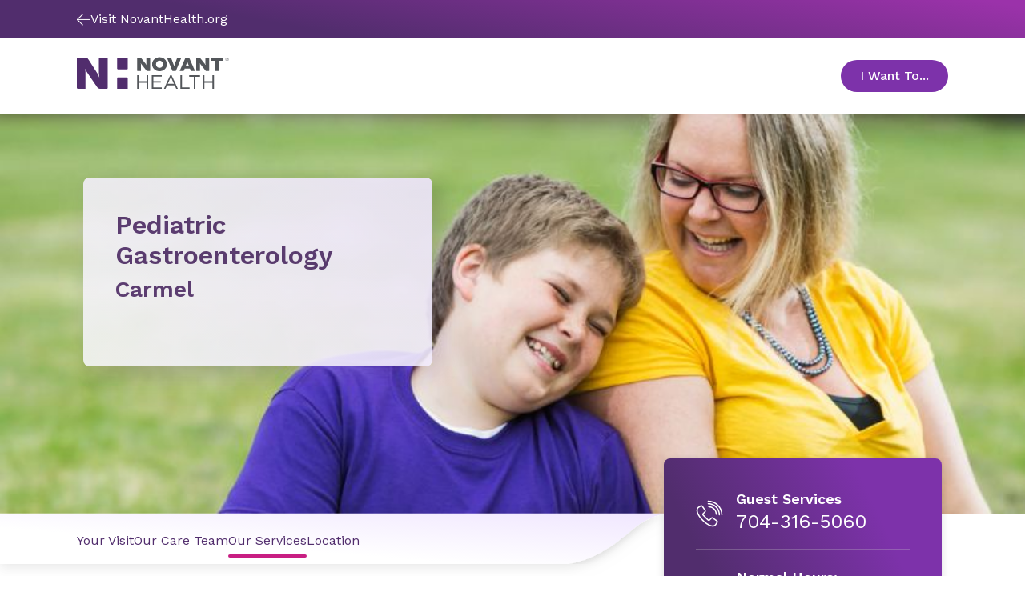

--- FILE ---
content_type: text/html; charset=utf-8
request_url: https://www.novanthealth.org/locations/clinics/pediatric-gastroenterology-carmel/services
body_size: 27417
content:



<!DOCTYPE html>
<html lang="en" class="">
<head>
        <script src="https://cdn.optimizely.com/js/5269219516874752.js"></script>
	<meta charset="utf-8">
	<meta http-equiv="X-UA-Compatible" content="IE=edge">
	<meta name="viewport" content="width=device-width, initial-scale=1.0, minimum-scale=1.0, user-scalable=no, viewport-fit=cover">
	<meta http-equiv="Content-Security-Policy" content="default-src &#x27;unsafe-inline&#x27; &#x27;self&#x27; &#x27;unsafe-eval&#x27; https://fonts.googleapis.com https://*.novanthealth.org https://maps.googleapis.com https://www.novantmychart.org https://player.vimeo.com https://www.youtube.com https://www.google.com https://www.cvent-assets.com https://*.usw2.pure.cloud  https://novant-oncore.forteresearchapps.com https://www.auntbertha.com;&#xA;object-src &#x27;none&#x27;;&#xA;form-action &#x27;self&#x27;;&#xA;script-src &#x27;unsafe-inline&#x27; &#x27;unsafe-eval&#x27; &#x27;self&#x27; https://cform.loyalhealth.com https://api.loyalhealth.com https://*.optimizely.com https://optimizely.s3.amazonaws.com https://cdn-assets-prod.s3.amazonaws.com https://*.episerver.net https://*.novanthealth.org https://www.google.com https://www.gstatic.com https://www.novantmychart.org https://www.google-analytics.com https://www.googletagmanager.com https://www.youtube.com https://maps.googleapis.com https://www.cvent.com https://www.cvent-assets.com https://*.usw2.pure.cloud  https://*.health-connections.org&#xA;https://freshpaint-cdn.com/js/7e3ff947-44fd-42fb-a129-5e0d20e33452/freshpaint.js https://perfalytics.com/static/js/freshpaint.js https://js.monitor.azure.com/scripts/b/ai.2.gbl.min.js https://cdnjs.cloudflare.com/ajax/libs/dompurify/3.0.6/purify.min.js https://perfalytics.com/static/js/integrations.js https://perfalytics.com/static/js/editor.js;&#xA;img-src * &#x27;self&#x27; https://cdn.optimizely.com data: https:;&#xA;font-src &#x27;unsafe-inline&#x27; &#x27;self&#x27; data: https://fonts.gstatic.com https://www.cvent-assets.com;&#xA;connect-src &#x27;self&#x27; https://api.loyalhealth.com https://logx.optimizely.com https://*.optimizely.com https://*.novanthealth.org https://dc.services.visualstudio.com https://maps.googleapis.com https://*.launchdarkly.com https://www.cvent.com https://*.health-connections.org wss://webmessaging.usw2.pure.cloud https://*.usw2.pure.cloud&#xA;https://hyropublic.blob.core.windows.net&#xA;https://perfalytics.com/event-definitions/7e3ff947-44fd-42fb-a129-5e0d20e33452 https://api.perfalytics.com/track" />
    <link rel="canonical" href="https://www.novanthealth.org/locations/clinics/pediatric-gastroenterology-carmel/services"/>
    
    <title> Our Services | Pediatric Gastroenterology </title>
    <link rel="icon" href="/favicon.ico" type="image/x-icon" />
    <link rel="stylesheet" href="/dist/sites/NovantHealth/styles.css?v=LZEpaShXM4gvFcuxCnzldCEZn0yUjsyYXRWwFJUUPhc" />
    <link rel="stylesheet" href="https://auroracomponents.novanthealth.org/static/styles/nh-theme.css?v=1.0.1438.366" />
    <link rel="stylesheet" href="/ClientResources/css/CustomEPiServerForms.css?v=XhAadG7_bXD0fIM34WLsn2Wrto48NsrPgUU0px9NgLg" />
    <meta name="og:title" property="og:title" content="Our Services | Pediatric Gastroenterology ">
<meta name="og:type" property="og:type" content="article">
<meta name="og:url" property="og:url" content="https://www.novanthealth.org/locations/clinics/pediatric-gastroenterology-carmel/services/">
<meta name="og:image" property="og:image" content="https://www.novanthealth.org/siteassets/social-media-image/novant-health-root-image.webp">
<meta name="og:locale" property="og:locale" content="en">
<meta name="article:content_type" property="article:content_type" content="Clinic Interior Page">
<meta name="article:published_time" property="article:published_time" content="10/18/2022 06:25:00 AM">
<meta name="article:modified_time" property="article:modified_time" content="10/18/2022 6:25:00 AM">
<meta name="article:category" property="article:category" content="Topic">
<meta name="article:category" property="article:category" content="Audience">
<meta name="article:category" property="article:category" content="Department">

    <script type="text/javascript">
        !function (d, s) { var ip = d.createElement(s); ip.async = 1, s = d.getElementsByTagName(s)[0], ip.src = '//s.usea01.idio.episerver.net/ip.js', s.parentNode.insertBefore(ip, s) }(document, 'script');
    </script>
    
    <script type="text/javascript">
    (function(){function p(r,e){(e==null||e>r.length)&&(e=r.length);for(var t=0,a=new Array(e);t<e;t++)a[t]=r[t];return a}function v(r){if(Array.isArray(r))return p(r)}function h(r){if(typeof Symbol!="undefined"&&r[Symbol.iterator]!=null||r["@@iterator"]!=null)return Array.from(r)}function A(){throw new TypeError("Invalid attempt to spread non-iterable instance.\nIn order to be iterable, non-array objects must have a [Symbol.iterator]() method.")}function I(r,e){if(r){if(typeof r=="string")return p(r,e);var t=Object.prototype.toString.call(r).slice(8,-1);if(t==="Object"&&r.constructor&&(t=r.constructor.name),t==="Map"||t==="Set")return Array.from(t);if(t==="Arguments"||/^(?:Ui|I)nt(?:8|16|32)(?:Clamped)?Array$/.test(t))return p(r,e)}}function y(r){return v(r)||h(r)||I(r)||A()}var E=function(r,e){if(!e.__SV){try{var t,a,m=window.location,c=m.hash,x=function(n,o){return t=n.match(new RegExp(o+"=([^&]*)")),t?t[1]:null};c&&x(c,"fpState")&&(a=JSON.parse(decodeURIComponent(x(c,"fpState"))),a.action==="fpeditor"&&(window.sessionStorage.setItem("_fpcehash",c),history.replaceState(a.desiredHash||"",r.title,m.pathname+m.search)))}catch(S){}e.__loaded=!1,e.config=!1,e.__SV=2,window.freshpaint=new Proxy(e,{get:function(n,o){return n[o]!==void 0?n[o]:o==="init"?function(l,u,i){var _,d;(_=n)[d="_i"]||(_[d]=[]),n._i.push([l,u||{},i||"freshpaint"])}:function(){for(var l=arguments.length,u=new Array(l),i=0;i<l;i++)u[i]=arguments[i];var _=[o].concat(y(u));return n.push(_),new Proxy(_,{get:function(f,w){return f[w]?f[w]:function(){for(var b=arguments.length,g=new Array(b),s=0;s<b;s++)g[s]=arguments[s];f.length=0,f.push([o].concat(y(u))),f.push([w].concat(y(g)))}}})}}})}};E(document,window.freshpaint||[]);})();
    freshpaint.init("7e3ff947-44fd-42fb-a129-5e0d20e33452");
    freshpaint.page();
</script>
<script src="https://freshpaint-cdn.com/js/7e3ff947-44fd-42fb-a129-5e0d20e33452/freshpaint.js"></script>
<script>
(function () {
  // Configuration
  const UTM_KEYS = [
   "utm_source",
    "utm_content",
    "utm_term",
    "utm_campaign",
    "utm_medium", 
    "utm_ecid",
    "utm_region",
    "utm_institute",
    "utm_placement",
    "utm_agency",
    "utm_partnerid"
  ];

  const STORAGE_KEY = "fp_custom_utm_params";
  const ATTRIBUTION_WINDOW_MS = 30 * 60 * 1000; // 30 minutes
  const USE_SLIDING_WINDOW = true; // Refresh timestamp each time UTMs are used

  // Check if localStorage is available
  function getSafeLocalStorage() {
    try {
      const testKey = "__fp_test__";
      localStorage.setItem(testKey, "1");
      localStorage.removeItem(testKey);
      return localStorage;
    } catch {
      return null;
    }
  }

  const safeStorage = getSafeLocalStorage();

  // Read stored UTM params
  function readStoredParams() {
    if (!safeStorage) return null;
    try {
      const raw = safeStorage.getItem(STORAGE_KEY);
      if (!raw) return null;
      const parsed = JSON.parse(raw);
      return parsed && typeof parsed === "object" ? parsed : null;
    } catch {
      return null;
    }
  }

  // Save params with a new timestamp
  function saveStoredParams(params) {
    if (!safeStorage) return;
    try {
      safeStorage.setItem(
        STORAGE_KEY,
        JSON.stringify({ params, timestamp: Date.now() })
      );
    } catch {
      // ignore errors (e.g., quota exceeded)
    }
  }

  // Remove stored params
  function clearStoredParams() {
    if (!safeStorage) return;
    try {
      safeStorage.removeItem(STORAGE_KEY);
    } catch {}
  }

  // Check if the stored timestamp is still valid
  function isFresh(timestamp) {
    return typeof timestamp === "number" && Date.now() - timestamp < ATTRIBUTION_WINDOW_MS;
  }

  // Collect UTMs from URL
  function getUrlUtms() {
    const result = {};
    const qs = new URLSearchParams(window.location.search);
    UTM_KEYS.forEach((key) => {
      const value = qs.get(key);
      if (value) result[key] = value;
    });
    return result;
  }

  // Main function to apply UTM params
  function setCustomUtmProperties() {
    if (typeof freshpaint === "undefined") {
      console.warn("Freshpaint not found. UTM properties not set.");
      return;
    }

    const urlParams = getUrlUtms();
    const hasUrlParams = Object.keys(urlParams).length > 0;

    // Use URL UTMs if present
    if (hasUrlParams) {
      saveStoredParams(urlParams);
      freshpaint.addEventProperties(urlParams);
      console.log("Applied URL UTMs:", urlParams);
      return urlParams;
    }

    // Otherwise, reuse stored UTMs if still fresh
    const stored = readStoredParams();
    const storedParams = stored?.params;
    const storedTs = stored?.timestamp;

    if (storedParams && isFresh(storedTs)) {
      if (USE_SLIDING_WINDOW) saveStoredParams(storedParams);
      freshpaint.addEventProperties(storedParams);
      console.log("Reused stored UTMs:", storedParams);
      return storedParams;
    }

    // Clear expired or invalid UTMs
    clearStoredParams();
    console.log("No fresh UTMs found or stored data expired.");
    return null;
  }

  // Wait for Freshpaint to be ready
  function runWhenFreshpaintReady() {
    const hasReady = typeof freshpaint !== "undefined" && typeof freshpaint.ready === "function";
    if (hasReady) {
      freshpaint.ready(setCustomUtmProperties);
    } else {
      setTimeout(setCustomUtmProperties, 100);
    }
  }

  runWhenFreshpaintReady();

  // Expose helper methods for debugging
  window.setCustomUtmProperties = setCustomUtmProperties;
  window.getStoredCustomUtmProperties = () => readStoredParams();
  window.clearStoredCustomUtmProperties = () => {
    clearStoredParams();
    console.log("Cleared stored UTM parameters.");
  };
})();
</script>



    
    

    <script>
!function(T,l,y){var S=T.location,k="script",D="instrumentationKey",C="ingestionendpoint",I="disableExceptionTracking",E="ai.device.",b="toLowerCase",w="crossOrigin",N="POST",e="appInsightsSDK",t=y.name||"appInsights";(y.name||T[e])&&(T[e]=t);var n=T[t]||function(d){var g=!1,f=!1,m={initialize:!0,queue:[],sv:"5",version:2,config:d};function v(e,t){var n={},a="Browser";return n[E+"id"]=a[b](),n[E+"type"]=a,n["ai.operation.name"]=S&&S.pathname||"_unknown_",n["ai.internal.sdkVersion"]="javascript:snippet_"+(m.sv||m.version),{time:function(){var e=new Date;function t(e){var t=""+e;return 1===t.length&&(t="0"+t),t}return e.getUTCFullYear()+"-"+t(1+e.getUTCMonth())+"-"+t(e.getUTCDate())+"T"+t(e.getUTCHours())+":"+t(e.getUTCMinutes())+":"+t(e.getUTCSeconds())+"."+((e.getUTCMilliseconds()/1e3).toFixed(3)+"").slice(2,5)+"Z"}(),iKey:e,name:"Microsoft.ApplicationInsights."+e.replace(/-/g,"")+"."+t,sampleRate:100,tags:n,data:{baseData:{ver:2}}}}var h=d.url||y.src;if(h){function a(e){var t,n,a,i,r,o,s,c,u,p,l;g=!0,m.queue=[],f||(f=!0,t=h,s=function(){var e={},t=d.connectionString;if(t)for(var n=t.split(";"),a=0;a<n.length;a++){var i=n[a].split("=");2===i.length&&(e[i[0][b]()]=i[1])}if(!e[C]){var r=e.endpointsuffix,o=r?e.location:null;e[C]="https://"+(o?o+".":"")+"dc."+(r||"services.visualstudio.com")}return e}(),c=s[D]||d[D]||"",u=s[C],p=u?u+"/v2/track":d.endpointUrl,(l=[]).push((n="SDK LOAD Failure: Failed to load Application Insights SDK script (See stack for details)",a=t,i=p,(o=(r=v(c,"Exception")).data).baseType="ExceptionData",o.baseData.exceptions=[{typeName:"SDKLoadFailed",message:n.replace(/\./g,"-"),hasFullStack:!1,stack:n+"\nSnippet failed to load ["+a+"] -- Telemetry is disabled\nHelp Link: https://go.microsoft.com/fwlink/?linkid=2128109\nHost: "+(S&&S.pathname||"_unknown_")+"\nEndpoint: "+i,parsedStack:[]}],r)),l.push(function(e,t,n,a){var i=v(c,"Message"),r=i.data;r.baseType="MessageData";var o=r.baseData;return o.message='AI (Internal): 99 message:"'+("SDK LOAD Failure: Failed to load Application Insights SDK script (See stack for details) ("+n+")").replace(/\"/g,"")+'"',o.properties={endpoint:a},i}(0,0,t,p)),function(e,t){if(JSON){var n=T.fetch;if(n&&!y.useXhr)n(t,{method:N,body:JSON.stringify(e),mode:"cors"});else if(XMLHttpRequest){var a=new XMLHttpRequest;a.open(N,t),a.setRequestHeader("Content-type","application/json"),a.send(JSON.stringify(e))}}}(l,p))}function i(e,t){f||setTimeout(function(){!t&&m.core||a()},500)}var e=function(){var n=l.createElement(k);n.src=h;var e=y[w];return!e&&""!==e||"undefined"==n[w]||(n[w]=e),n.onload=i,n.onerror=a,n.onreadystatechange=function(e,t){"loaded"!==n.readyState&&"complete"!==n.readyState||i(0,t)},n}();y.ld<0?l.getElementsByTagName("head")[0].appendChild(e):setTimeout(function(){l.getElementsByTagName(k)[0].parentNode.appendChild(e)},y.ld||0)}try{m.cookie=l.cookie}catch(p){}function t(e){for(;e.length;)!function(t){m[t]=function(){var e=arguments;g||m.queue.push(function(){m[t].apply(m,e)})}}(e.pop())}var n="track",r="TrackPage",o="TrackEvent";t([n+"Event",n+"PageView",n+"Exception",n+"Trace",n+"DependencyData",n+"Metric",n+"PageViewPerformance","start"+r,"stop"+r,"start"+o,"stop"+o,"addTelemetryInitializer","setAuthenticatedUserContext","clearAuthenticatedUserContext","flush"]),m.SeverityLevel={Verbose:0,Information:1,Warning:2,Error:3,Critical:4};var s=(d.extensionConfig||{}).ApplicationInsightsAnalytics||{};if(!0!==d[I]&&!0!==s[I]){var c="onerror";t(["_"+c]);var u=T[c];T[c]=function(e,t,n,a,i){var r=u&&u(e,t,n,a,i);return!0!==r&&m["_"+c]({message:e,url:t,lineNumber:n,columnNumber:a,error:i}),r},d.autoExceptionInstrumented=!0}return m}(y.cfg);function a(){y.onInit&&y.onInit(n)}(T[t]=n).queue&&0===n.queue.length?(n.queue.push(a),n.trackPageView({})):a()}(window,document,{src: "https://js.monitor.azure.com/scripts/b/ai.2.gbl.min.js", crossOrigin: "anonymous", cfg: {instrumentationKey:'4d3bfb4d-0747-4d5b-814c-bcdf96ccd162', disableCookiesUsage: false }});
</script>



    <!--AppInsights-->
    
    <script>
        !function (co, h, e, s, i, o, n) {
            var d = 'documentElement'; var a = 'className'; h[d][a] += ' preampjs fusejs'; n.k = e; co._Cohesion = n; co._Preamp = { k: s, start: new Date }; co._Fuse = { k: i };
            co._Tagular = { k: o };[e, s, i, o].map(function (x) { co[x] = co[x] || function () { (co[x].q = co[x].q || []).push([].slice.call(arguments)) } });
            h.addEventListener('DOMContentLoaded', function () {
                co.setTimeout(function () { var u = h[d][a]; h[d][a] = u.replace(/ ?preampjs| ?fusejs/g, '') }, 3e3);
                co._Preamp.docReady = co._Fuse.docReady = !0
            }); var z = h.createElement('script'); z.async = 1;
            z.src = 'https://www.novanthealth.org/pf/datum/cohesion-novant.min.js'; h.head.appendChild(z);
        }(window, document, 'cohesion', 'preamp', 'fuse', 'tagular', {})
    </script>
    <script>
        var msg = "This website is not supported in Internet Explorer. Please use Chrome, Firefox or Edge";
        var errURL = "https://www.google.com/chrome/";
        var ua = window.navigator.userAgent;
        if (ua.indexOf('Trident') > -1 || ua.indexOf('MSIE') > -1) {
            alert(msg);
            document.location= errURL;
        }
    </script>
    <script src='https://nh.health-connections.org/pf/datum/cohesion/lptk/novanthealthorg/bundle.js'></script>
</head>
<body>
    
    
    








<div data-react-component="AlertRibbon" data-props='{"variant":"information","data":{"description":"\u003cp\u003e\u003cstrong\u003eDon\u0027t miss out on health updates,\u003c/strong\u003e text START to 56458 to opt into receiving text messages from Novant Health. \u003ca href=\u0022/nh/mychart-text-messaging/\u0022\u003eLearn More.\u003c/a\u003e\u003c/p\u003e","expiry":null,"contentType":null,"id":"block-112447","displayOption":null,"globalStyle":[]}}' class=''></div>







<Header data-react-component="ClinicHeaderNavigation" data-props='{"clinicInfo":{"name":"Pediatric Gastroenterology","location":"Carmel","ctaText":"Appointments","ctaUrl":"https://www.novanthealth.org/pf/location-group?storeCode=MG-620","heroImage":{"original":{"contentType":"Image","imageSrc":"/globalassets/image-field/1-full-width-size-image/images-size-2800x1800/lifestyle-images/mother-son-family-outside-sitting-grass-2800-1800px.webp","altText":"A mother is sitting outside with her son. ","description":null},"croppings":[{"imageSrc":"/globalassets/image-field/1-full-width-size-image/images-size-2800x1800/lifestyle-images/mother-son-family-outside-sitting-grass-2800-1800px.webp/_croppings/clinic-landing-page-extra-large.webp","srcSet":"(min-width: 1920px)","contentType":"CroppedImage"},{"imageSrc":"/globalassets/image-field/1-full-width-size-image/images-size-2800x1800/lifestyle-images/mother-son-family-outside-sitting-grass-2800-1800px.webp/_croppings/clinic-landing-page-large.webp","srcSet":"(min-width: 1440px) and (max-width: 1919px)","contentType":"CroppedImage"},{"imageSrc":"/globalassets/image-field/1-full-width-size-image/images-size-2800x1800/lifestyle-images/mother-son-family-outside-sitting-grass-2800-1800px.webp/_croppings/clinic-landing-page-medium.webp","srcSet":"(min-width: 834px) and (max-width: 1439px)","contentType":"CroppedImage"},{"imageSrc":"/globalassets/image-field/1-full-width-size-image/images-size-2800x1800/lifestyle-images/mother-son-family-outside-sitting-grass-2800-1800px.webp/_croppings/clinic-landing-page-small.webp","srcSet":"(max-width: 833px)","contentType":"CroppedImage"}],"contentType":"ResponsiveImage"},"heroStyles":null},"language":"en","headerStyle":[],"logoUrl":"/","image":{"contentType":"Svg","imageSrc":"\u003csvg xmlns=\u0022http://www.w3.org/2000/svg\u0022 width=\u0022195\u0022 height=\u002242\u0022 viewBox=\u00220 0 195 42\u0022 fill=\u0022none\u0022\u003e\n  \u003ctitle xmlns=\u0022\u0022\u003eNovant Health logo\u003c/title\u003e\n  \u003cpath d=\u0022M77.2832 23.7405H79.2758V31.5374H89.4758V23.7405H91.4684V41.4607H89.4758V33.4275H79.2758V41.4607H77.2832V23.7405Z\u0022 fill=\u0022#53565A\u0022 /\u003e\n  \u003cpath d=\u0022M161.541 23.7405H163.534V31.5374H173.734V23.7405H175.726V41.4607H173.734V33.4275H163.534V41.4607H161.541V23.7405Z\u0022 fill=\u0022#53565A\u0022 /\u003e\n  \u003cpath d=\u0022M95.9766 23.7405H108.739V25.5361H97.9691V31.5374H107.6V33.333H97.9691V39.6178H108.881V41.4135H95.9766V23.7405Z\u0022 fill=\u0022#53565A\u0022 /\u003e\n  \u003cpath d=\u0022M119.553 23.7405H121.404L129.469 41.4607H127.334L125.247 36.8298H115.616L113.528 41.4607H111.488L119.553 23.7405ZM124.487 34.9869L120.455 26.0087L116.422 34.9869H124.487Z\u0022 fill=\u0022#53565A\u0022 /\u003e\n  \u003cpath d=\u0022M132.602 23.7405H134.594V39.6178H144.51V41.4607H132.602V23.7405Z\u0022 fill=\u0022#53565A\u0022 /\u003e\n  \u003cpath d=\u0022M149.87 25.5834H143.939V23.7405H157.793V25.5834H151.862V41.4607H149.87V25.5834Z\u0022 fill=\u0022#53565A\u0022 /\u003e\n  \u003cpath d=\u0022M96.4023 9.37565V9.3284C96.4023 4.27223 100.482 0.161133 105.938 0.161133C111.394 0.161133 115.427 4.22497 115.427 9.23389V9.28114C115.427 14.3373 111.347 18.4012 105.891 18.4012C100.435 18.4484 96.4023 14.3846 96.4023 9.37565ZM110.398 9.37565V9.3284C110.398 6.77668 108.548 4.603 105.843 4.603C103.187 4.603 101.384 6.77668 101.384 9.28114V9.3284C101.384 11.8801 103.234 14.0538 105.891 14.0538C108.595 14.0538 110.398 11.8801 110.398 9.37565Z\u0022 fill=\u0022#53565A\u0022 /\u003e\n  \u003cpath d=\u0022M81.8851 8.00505L82.9763 9.65894L89.2861 17.7394C89.4758 17.9756 89.8554 18.1646 90.14 18.1646H93.3661C93.6507 18.1646 93.8879 17.9284 93.8879 17.6449C93.8879 17.3613 93.8879 17.1251 93.8879 17.1251V1.10597C93.8879 0.822451 93.6507 0.586182 93.3661 0.586182H89.0488V7.67427L89.2386 10.2732L88.1474 8.66661L82.1223 0.964213C81.98 0.775197 81.6004 0.586182 81.3158 0.586182H77.8051C77.5204 0.586182 77.2832 0.775197 77.2832 0.964213V17.6449C77.2832 17.9284 77.5204 18.1646 77.8051 18.1646H82.1223V10.6513L81.8851 8.00505Z\u0022 fill=\u0022#53565A\u0022 /\u003e\n  \u003cpath d=\u0022M157.602 8.00505L158.693 9.65894L165.003 17.7394C165.193 17.9756 165.572 18.1646 165.857 18.1646H169.083C169.368 18.1646 169.605 17.9284 169.605 17.6449C169.605 17.3613 169.605 17.1251 169.605 17.1251V1.10597C169.605 0.822451 169.368 0.586182 169.083 0.586182H164.766V7.67427L164.955 10.2732L163.864 8.66661L157.839 0.964213C157.649 0.775197 157.317 0.586182 157.033 0.586182H153.522C153.237 0.586182 153 0.775197 153 0.964213V17.6449C153 17.9284 153.237 18.1646 153.522 18.1646H157.839V10.6513L157.602 8.00505Z\u0022 fill=\u0022#53565A\u0022 /\u003e\n  \u003cpath d=\u0022M129.185 0.586182C128.9 0.586182 128.568 0.822451 128.474 1.05872L125.769 8.66661L124.678 11.7854L123.587 8.71386L120.835 1.10598C120.74 0.822451 120.408 0.633436 120.124 0.633436H115.332L122.496 18.2119H126.766L133.929 0.633436H129.185V0.586182Z\u0022 fill=\u0022#53565A\u0022 /\u003e\n  \u003cpath d=\u0022M139.243 0.586182L131.699 18.1646H136.396C136.681 18.1646 137.013 17.9284 137.108 17.6921L138.199 15.0459H144.936L146.027 17.6921C146.122 17.9756 146.454 18.1646 146.738 18.1646H151.435L143.844 0.586182H139.243ZM139.622 11.2656L141.093 7.53251L141.567 6.06764L142.042 7.53251L143.512 11.3128H139.622V11.2656Z\u0022 fill=\u0022#53565A\u0022 /\u003e\n  \u003cpath d=\u0022M177.67 18.1646H182.557V4.83904H187.349C187.633 4.83904 187.87 4.60277 187.87 4.31924V0.586182H172.404V4.31924C172.404 4.60277 172.642 4.83904 172.926 4.83904H177.67V18.1646Z\u0022 fill=\u0022#53565A\u0022 /\u003e\n  \u003cpath d=\u0022M38.1909 0.586182H28.323V22.4648L28.9397 26.2923L28.6076 26.3396L27.5164 23.1736L16.1778 5.07531C13.948 1.34224 13.0466 0.586182 9.39354 0.586182H1.37582C0.616748 0.586182 0 1.20048 0 1.95655V40.0432C0 40.7993 0.616748 41.4136 1.37582 41.4136H11.054V18.8735L10.5322 15.6129L10.8642 15.5657L11.7656 17.8811L25.002 37.6805C27.1369 41.0828 28.0383 41.4608 31.2644 41.4608H38.1909C38.95 41.4608 39.5667 40.8465 39.5667 40.0905V1.95655C39.5667 1.20048 38.95 0.586182 38.1909 0.586182Z\u0022 fill=\u0022#512D6D\u0022 /\u003e\n  \u003cpath d=\u0022M51.5215 0.586182V14.7151C51.5215 15.4712 52.1382 16.0855 52.8973 16.0855H63.9039C64.663 16.0855 65.2797 15.4712 65.2797 14.7151V0.586182H51.5215Z\u0022 fill=\u0022#512D6D\u0022 /\u003e\n  \u003cpath d=\u0022M63.9039 26.3867H52.8973C52.1382 26.3867 51.5215 27.001 51.5215 27.7571V41.4607H65.2797V27.7571C65.2797 27.001 64.663 26.3867 63.9039 26.3867Z\u0022 fill=\u0022#512D6D\u0022 /\u003e\n  \u003cpath d=\u0022M194.086 4.31916C193.659 4.7917 193.089 4.98072 192.473 4.98072C191.856 4.98072 191.286 4.74445 190.86 4.31916C190.433 3.89388 190.195 3.32683 190.195 2.71253C190.195 2.09822 190.433 1.53118 190.86 1.10589C191.286 0.680606 191.856 0.444336 192.473 0.444336C193.089 0.444336 193.659 0.680606 194.086 1.10589C194.513 1.53118 194.75 2.09822 194.75 2.71253C194.75 3.32683 194.56 3.89388 194.086 4.31916ZM191.049 1.29491C190.67 1.67294 190.48 2.14548 190.48 2.71253C190.48 3.27957 190.67 3.75211 191.049 4.13015C191.429 4.50818 191.903 4.69719 192.473 4.69719C193.042 4.69719 193.469 4.50818 193.896 4.13015C194.275 3.75211 194.465 3.27957 194.465 2.71253C194.465 2.14548 194.275 1.72019 193.896 1.29491C193.516 0.916876 193.042 0.72786 192.473 0.72786C191.903 0.72786 191.429 0.916876 191.049 1.29491ZM192.425 1.43667C192.757 1.43667 192.947 1.48392 193.137 1.53118C193.421 1.62569 193.516 1.86196 193.516 2.19273C193.516 2.429 193.421 2.57076 193.279 2.71253C193.184 2.75978 193.089 2.80703 192.9 2.85429C193.089 2.90154 193.232 2.9488 193.327 3.09056C193.421 3.23232 193.469 3.37408 193.469 3.46859V3.65761C193.469 3.70486 193.469 3.79937 193.469 3.84662C193.469 3.89388 193.469 3.94113 193.516 3.98838V4.03564H193.089C193.089 4.03564 193.089 4.03564 193.089 3.98838C193.089 3.98838 193.089 3.98838 193.089 3.94113V3.84662V3.61035C193.089 3.32683 192.994 3.13781 192.852 3.0433C192.757 2.99605 192.615 2.9488 192.378 2.9488H192.046V3.94113H191.619V1.43667H192.425ZM192.9 1.86196C192.805 1.8147 192.615 1.76745 192.378 1.76745H191.998V2.66527H192.378C192.567 2.66527 192.71 2.66527 192.805 2.61802C192.994 2.57076 193.089 2.429 193.089 2.23999C193.089 2.00372 192.994 1.90921 192.9 1.86196Z\u0022 fill=\u0022#53565A\u0022 /\u003e\n\u003c/svg\u003e","altText":"Novant Health logo"},"tagline":null,"navigationItems":[{"title":"Your Visit","url":"/locations/clinics/pediatric-gastroenterology-carmel/your-visit/","openInNewWindow":false,"isActive":false,"contentType":"NavigationLink","id":"block-30445","displayOption":null,"globalStyle":[]},{"title":"Our Care Team","url":"/locations/clinics/pediatric-gastroenterology-carmel/providers/","openInNewWindow":false,"isActive":false,"contentType":"NavigationLink","id":"block-30554","displayOption":null,"globalStyle":[]},{"title":"Our Services","url":"/locations/clinics/pediatric-gastroenterology-carmel/services/","openInNewWindow":false,"isActive":true,"contentType":"NavigationLink","id":"block-30555","displayOption":null,"globalStyle":[]},{"title":"Location","url":"/locations/clinics/pediatric-gastroenterology-carmel/location/","openInNewWindow":false,"isActive":false,"contentType":"NavigationLink","id":"block-30446","displayOption":null,"globalStyle":[]}],"utilityNavigation":[{"title":"I Want To...","navigationPanels":[{"columnContent":[{"image":{"contentType":"Svg","imageSrc":"\u003csvg width=\u002264\u0022 height=\u002264\u0022 viewBox=\u00220 0 64 64\u0022 fill=\u0022none\u0022 xmlns=\u0022http://www.w3.org/2000/svg\u0022\u003e\n  \u003ctitle xmlns=\u0022\u0022\u003eMedical cross\u003c/title\u003e\n  \u003cpath fill-rule=\u0022evenodd\u0022 clip-rule=\u0022evenodd\u0022 d=\u0022M16 12H34.6667V14.6667H16V12Z\u0022 fill=\u0022#C81E82\u0022 /\u003e\n  \u003cpath fill-rule=\u0022evenodd\u0022 clip-rule=\u0022evenodd\u0022 d=\u0022M4.99976 24.3999H34.3331V27.0666H4.99976V24.3999Z\u0022 fill=\u0022#C81E82\u0022 /\u003e\n  \u003cpath fill-rule=\u0022evenodd\u0022 clip-rule=\u0022evenodd\u0022 d=\u0022M8 30.6665H21.3333V33.3332H8V30.6665Z\u0022 fill=\u0022#C81E82\u0022 /\u003e\n  \u003cpath fill-rule=\u0022evenodd\u0022 clip-rule=\u0022evenodd\u0022 d=\u0022M12.9998 36.8999H34.3331V39.5666H12.9998V36.8999Z\u0022 fill=\u0022#C81E82\u0022 /\u003e\n  \u003cpath fill-rule=\u0022evenodd\u0022 clip-rule=\u0022evenodd\u0022 d=\u0022M21.3333 49.3335H37.3333V52.0002H21.3333V49.3335Z\u0022 fill=\u0022#C81E82\u0022 /\u003e\n  \u003cpath fill-rule=\u0022evenodd\u0022 clip-rule=\u0022evenodd\u0022 d=\u0022M32.4444 13C32.4444 12.4477 32.8922 12 33.4444 12H45.5556C46.6601 12 47.5556 12.8954 47.5556 14V24.4444H58C59.1046 24.4444 60 25.3399 60 26.4444V37.5556C60 38.6601 59.1046 39.5556 58 39.5556H47.5556V50C47.5556 51.1046 46.6601 52 45.5556 52H34.4444C33.3399 52 32.4444 51.1046 32.4444 50V39.5556H22C20.8954 39.5556 20 38.6601 20 37.5556V26.4444C20 25.3399 20.8954 24.4444 22 24.4444H32.4444V13ZM35.1111 14.6667V27.1111H22.6667V36.8889H35.1111V49.3333H44.8889V36.8889H57.3333V27.1111H44.8889V14.6667H35.1111Z\u0022 fill=\u0022#512D6D\u0022 /\u003e\n\u003c/svg\u003e","altText":"Medical cross"},"title":"Get Care Now","href":"https://novanthealth.org/nh/get-care-now/","tileStyles":["default"],"openInNewWindow":false,"contentType":"Tile","id":"block-778","displayOption":null,"globalStyle":[]},{"image":{"contentType":"Svg","imageSrc":"\u003csvg width=\u002265\u0022 height=\u002265\u0022 viewBox=\u00220 0 65 65\u0022 fill=\u0022none\u0022 xmlns=\u0022http://www.w3.org/2000/svg\u0022\u003e\n  \u003ctitle xmlns=\u0022\u0022\u003eFind providers\u003c/title\u003e\n  \u003cpath d=\u0022M36.104 56.7684C28.8041 56.7951 22.68 50.2174 22.6492 41.8175L22.6434 40.2175L22.3434 40.2186C30.8408 39.4875 37.1096 30.9645 37.0734 21.0646L37.0237 7.46469C37.0211 6.7647 36.5193 6.26653 35.8193 6.26909L30.5194 6.28847C29.8194 6.29103 29.2216 6.89322 29.2245 7.69322C29.2274 8.49321 29.8296 9.09102 30.5296 9.08846L34.4296 9.07419L34.4738 21.1741C34.5078 30.4741 28.4342 37.6963 21.3343 37.7223C14.2339 37.6482 8.10764 30.4706 8.07363 21.1707L8.02938 9.07075L11.9293 9.05648C12.6293 9.05392 13.2271 8.45173 13.2242 7.65174C13.2213 6.85174 12.6191 6.25394 11.9191 6.2565L6.51914 6.27625C5.81915 6.27881 5.32135 6.88064 5.32354 7.48063L5.37328 21.0805C5.40949 30.9805 11.8409 39.557 20.243 40.1263L19.943 40.1274L19.9489 41.7274C19.9844 51.4273 27.1139 59.5013 36.0139 59.4687C45.0138 59.4358 51.9842 51.3103 51.9487 41.6103L50.6487 41.6151L49.3487 41.6198C49.4798 50.1194 43.404 56.7417 36.104 56.7684Z\u0022 fill=\u0022#512D6D\u0022 /\u003e\n  \u003cpath d=\u0022M58.8189 33.4849C58.8024 28.985 55.1889 25.2982 50.7889 25.3142C46.389 25.3303 42.8025 29.0435 42.819 33.5435C42.8354 38.0434 46.449 41.7302 50.8489 41.7141C55.2489 41.698 58.8353 37.9849 58.8189 33.4849ZM50.7391 39.0145C47.7391 39.0255 45.4303 36.6339 45.419 33.5339C45.4076 30.434 47.7988 28.0252 50.6988 28.0146C53.5988 28.004 56.0076 30.3952 56.0189 33.4952C56.0302 36.5952 53.739 39.0036 50.7391 39.0145Z\u0022 fill=\u0022#C81E82\u0022 /\u003e\n\u003c/svg\u003e","altText":"Find providers"},"title":"Check Symptoms","href":"https://novanthealth.org/nh/check-my-symptoms/?utm_campaign=CS-want_to","tileStyles":["default"],"openInNewWindow":false,"contentType":"Tile","id":"block-72598","displayOption":null,"globalStyle":[]},{"image":{"contentType":"Svg","imageSrc":"\u003csvg width=\u002265\u0022 height=\u002265\u0022 viewBox=\u00220 0 65 65\u0022 fill=\u0022none\u0022 xmlns=\u0022http://www.w3.org/2000/svg\u0022\u003e\n  \u003ctitle xmlns=\u0022\u0022\u003eExplore careers\u003c/title\u003e\n  \u003cpath fill-rule=\u0022evenodd\u0022 clip-rule=\u0022evenodd\u0022 d=\u0022M24.0291 8.91217C22.5563 8.91755 21.3668 10.1158 21.3722 11.5886L21.3819 14.2552L8.0487 14.304C6.57595 14.3094 5.38642 15.5076 5.39181 16.9804L5.45032 32.9803C5.45571 34.453 6.65398 35.6426 8.12673 35.6372L8.195 54.3037C8.20038 55.7765 9.39865 56.966 10.8714 56.9606L53.5378 56.8046C55.0105 56.7992 56.2001 55.6009 56.1947 54.1282L56.1264 35.4616C57.5992 35.4562 58.7887 34.258 58.7833 32.7852L58.7248 16.7853C58.7194 15.3126 57.5211 14.123 56.0484 14.1284L42.7151 14.1772L42.7054 11.5105C42.7 10.0378 41.5017 8.84826 40.029 8.85365L24.0291 8.91217ZM10.8616 54.294L10.7934 35.6274L21.46 35.5884L26.7933 35.5689L26.7835 32.9023L21.4502 32.9218L8.11697 32.9705L8.05846 16.9706L21.3917 16.9219L42.7249 16.8438L56.0581 16.7951L56.1167 32.795L42.7834 32.8437L37.4501 32.8632L37.4599 35.5299L42.7932 35.5104L53.4598 35.4714L53.528 54.1379L10.8616 54.294ZM40.0485 14.1869L40.0387 11.5203L24.0388 11.5788L24.0486 14.2455L40.0485 14.1869Z\u0022 fill=\u0022url(#svg-5ebde4a0-dfc0-4a45-94fa-f5f3b49b8aeb)\u0022 /\u003e\n  \u003cpath fill-rule=\u0022evenodd\u0022 clip-rule=\u0022evenodd\u0022 d=\u0022M26.7688 28.9023L37.4354 28.8633L37.4696 38.1965C37.4697 38.2203 37.4709 38.2527 37.4725 38.2926C37.4879 38.6844 37.5321 39.8051 36.7664 40.7234C35.9079 41.7531 34.3838 42.2079 32.1509 42.216C29.918 42.2242 28.3907 41.7806 27.5246 40.7572C26.7523 39.8445 26.7882 38.7235 26.8008 38.3317C26.8021 38.2917 26.8031 38.2593 26.803 38.2355L26.7688 28.9023ZM29.4452 31.5592L29.4697 38.2258C29.472 38.8575 29.474 38.9326 29.5602 39.0346C29.6315 39.1188 30.1074 39.5568 32.1412 39.5494C34.1749 39.5419 34.6476 39.1005 34.7183 39.0157C34.8038 38.9131 34.8052 38.838 34.8029 38.2063L34.7785 31.5397L29.4452 31.5592Z\u0022 fill=\u0022#512D6D\u0022 /\u003e\n  \u003cdefs\u003e\n    \u003clinearGradient id=\u0022svg-5ebde4a0-dfc0-4a45-94fa-f5f3b49b8aeb\u0022 x1=\u002258.6715\u0022 y1=\u00222.22488\u0022 x2=\u002220.0615\u0022 y2=\u002260.8425\u0022 gradientUnits=\u0022userSpaceOnUse\u0022\u003e\n      \u003cstop stop-color=\u0022#C81E61\u0022 /\u003e\n      \u003cstop offset=\u00220.64254\u0022 stop-color=\u0022#70296A\u0022 /\u003e\n      \u003cstop offset=\u00220.956026\u0022 stop-color=\u0022#512D6D\u0022 /\u003e\n      \u003cstop offset=\u00220.998493\u0022 stop-color=\u0022#512D6D\u0022 /\u003e\n    \u003c/linearGradient\u003e\n  \u003c/defs\u003e\n\u003c/svg\u003e","altText":"Explore careers"},"title":"Find My Career","href":"https://jobs.novanthealth.org/careers-home","tileStyles":["default"],"openInNewWindow":false,"contentType":"Tile","id":"block-776","displayOption":null,"globalStyle":[]},{"image":{"contentType":"Svg","imageSrc":"\u003csvg width=\u002265\u0022 height=\u002265\u0022 viewBox=\u00220 0 65 65\u0022 fill=\u0022none\u0022 xmlns=\u0022http://www.w3.org/2000/svg\u0022\u003e\n  \u003ctitle xmlns=\u0022\u0022\u003eMake a payment\u003c/title\u003e\n  \u003cpath fill-rule=\u0022evenodd\u0022 clip-rule=\u0022evenodd\u0022 d=\u0022M45.4403 30.1674L45.372 11.5008C45.3666 10.0281 44.1684 8.83857 42.6956 8.84395L10.6958 8.96099C9.22309 8.96637 8.03355 10.1646 8.03894 11.6374L8.11696 32.9706C8.12235 34.4433 9.32061 35.6329 10.7934 35.6275L18.7933 35.5982L18.8031 38.2649L10.8031 38.2941C7.85762 38.3049 5.46108 35.9258 5.45031 32.9803L5.37229 11.6471C5.36152 8.70164 7.74058 6.30511 10.6861 6.29434L42.6859 6.1773C45.6314 6.16653 48.0279 8.5456 48.0387 11.4911L48.1069 30.1576L45.4403 30.1674Z\u0022 fill=\u0022#512D6D\u0022 /\u003e\n  \u003cpath d=\u0022M21.5088 48.9218L32.1754 48.8827L32.1851 51.5494L21.5185 51.5884L21.5088 48.9218Z\u0022 fill=\u0022url(#svg-55de80da-4b38-4472-b924-9ae30639cc90)\u0022 /\u003e\n  \u003cpath d=\u0022M34.842 48.8729L45.5086 48.8339L45.5184 51.5006L34.8518 51.5396L34.842 48.8729Z\u0022 fill=\u0022url(#svg-b4be614c-dfea-44c1-940a-f1ef74214971)\u0022 /\u003e\n  \u003cpath d=\u0022M48.1752 48.8242L53.5085 48.8047L53.5182 51.4714L48.1849 51.4909L48.1752 48.8242Z\u0022 fill=\u0022url(#svg-eae9960f-e0e1-4d17-837a-d694e65308ed)\u0022 /\u003e\n  \u003cpath d=\u0022M8.04871 14.3041L37.3818 14.1968L37.3916 16.8634L8.05846 16.9707L8.04871 14.3041Z\u0022 fill=\u0022#512D6D\u0022 /\u003e\n  \u003cpath d=\u0022M8.06824 19.6373L37.4014 19.53L37.4111 22.1967L8.07799 22.304L8.06824 19.6373Z\u0022 fill=\u0022#512D6D\u0022 /\u003e\n  \u003cpath fill-rule=\u0022evenodd\u0022 clip-rule=\u0022evenodd\u0022 d=\u0022M56.1947 54.1283L56.1167 32.7951C56.1113 31.3223 54.913 30.1328 53.4402 30.1382L21.4405 30.2552C19.9677 30.2606 18.7782 31.4589 18.7836 32.9316L18.8616 54.2648C18.867 55.7376 20.0652 56.9271 21.538 56.9217L53.5378 56.8047C55.0105 56.7993 56.2001 55.601 56.1947 54.1283ZM58.7833 32.7853C58.7725 29.8398 56.376 27.4608 53.4305 27.4715L21.4307 27.5886C18.4852 27.5993 16.1061 29.9959 16.1169 32.9414L16.1949 54.2746C16.2057 57.2201 18.6022 59.5991 21.5477 59.5884L53.5475 59.4713C56.493 59.4605 58.8721 57.064 58.8613 54.1185L58.7833 32.7853Z\u0022 fill=\u0022url(#svg-6259f1fd-0cc1-4637-897c-2982ca492c1f)\u0022 /\u003e\n  \u003cpath fill-rule=\u0022evenodd\u0022 clip-rule=\u0022evenodd\u0022 d=\u0022M21.4697 38.2551C21.4643 36.7824 22.6539 35.5841 24.1266 35.5787L32.1266 35.5495C33.5993 35.5441 34.7976 36.7336 34.803 38.2064L34.8127 40.873C34.8181 42.3458 33.6286 43.544 32.1558 43.5494L24.1559 43.5787C22.6831 43.5841 21.4849 42.3945 21.4795 40.9218L21.4697 38.2551ZM24.1364 38.2454L24.1461 40.912L32.1461 40.8828L32.1363 38.2161L24.1364 38.2454Z\u0022 fill=\u0022url(#svg-96019d32-d32e-466c-ae22-dbbbaace8872)\u0022 /\u003e\n  \u003cdefs\u003e\n    \u003clinearGradient id=\u0022svg-55de80da-4b38-4472-b924-9ae30639cc90\u0022 x1=\u002232.1741\u0022 y1=\u002248.5183\u0022 x2=\u002231.3558\u0022 y2=\u002253.048\u0022 gradientUnits=\u0022userSpaceOnUse\u0022\u003e\n      \u003cstop stop-color=\u0022#C81E61\u0022 /\u003e\n      \u003cstop offset=\u00220.64254\u0022 stop-color=\u0022#70296A\u0022 /\u003e\n      \u003cstop offset=\u00220.956026\u0022 stop-color=\u0022#512D6D\u0022 /\u003e\n      \u003cstop offset=\u00220.998493\u0022 stop-color=\u0022#512D6D\u0022 /\u003e\n    \u003c/linearGradient\u003e\n    \u003clinearGradient id=\u0022svg-b4be614c-dfea-44c1-940a-f1ef74214971\u0022 x1=\u002245.5073\u0022 y1=\u002248.4694\u0022 x2=\u002244.689\u0022 y2=\u002252.9992\u0022 gradientUnits=\u0022userSpaceOnUse\u0022\u003e\n      \u003cstop stop-color=\u0022#C81E61\u0022 /\u003e\n      \u003cstop offset=\u00220.64254\u0022 stop-color=\u0022#70296A\u0022 /\u003e\n      \u003cstop offset=\u00220.956026\u0022 stop-color=\u0022#512D6D\u0022 /\u003e\n      \u003cstop offset=\u00220.998493\u0022 stop-color=\u0022#512D6D\u0022 /\u003e\n    \u003c/linearGradient\u003e\n    \u003clinearGradient id=\u0022svg-eae9960f-e0e1-4d17-837a-d694e65308ed\u0022 x1=\u002253.5071\u0022 y1=\u002248.4402\u0022 x2=\u002252.0025\u0022 y2=\u002252.5659\u0022 gradientUnits=\u0022userSpaceOnUse\u0022\u003e\n      \u003cstop stop-color=\u0022#C81E61\u0022 /\u003e\n      \u003cstop offset=\u00220.64254\u0022 stop-color=\u0022#70296A\u0022 /\u003e\n      \u003cstop offset=\u00220.956026\u0022 stop-color=\u0022#512D6D\u0022 /\u003e\n      \u003cstop offset=\u00220.998493\u0022 stop-color=\u0022#512D6D\u0022 /\u003e\n    \u003c/linearGradient\u003e\n    \u003clinearGradient id=\u0022svg-6259f1fd-0cc1-4637-897c-2982ca492c1f\u0022 x1=\u002264.7124\u0022 y1=\u002259.4305\u0022 x2=\u002226.5111\u0022 y2=\u002222.1294\u0022 gradientUnits=\u0022userSpaceOnUse\u0022\u003e\n      \u003cstop stop-color=\u0022#C81E61\u0022 /\u003e\n      \u003cstop offset=\u00220.64254\u0022 stop-color=\u0022#70296A\u0022 /\u003e\n      \u003cstop offset=\u00220.956026\u0022 stop-color=\u0022#512D6D\u0022 /\u003e\n      \u003cstop offset=\u00220.998493\u0022 stop-color=\u0022#512D6D\u0022 /\u003e\n    \u003c/linearGradient\u003e\n    \u003clinearGradient id=\u0022svg-96019d32-d32e-466c-ae22-dbbbaace8872\u0022 x1=\u002234.7892\u0022 y1=\u002234.4463\u0022 x2=\u002229.635\u0022 y2=\u002246.207\u0022 gradientUnits=\u0022userSpaceOnUse\u0022\u003e\n      \u003cstop stop-color=\u0022#C81E61\u0022 /\u003e\n      \u003cstop offset=\u00220.64254\u0022 stop-color=\u0022#70296A\u0022 /\u003e\n      \u003cstop offset=\u00220.956026\u0022 stop-color=\u0022#512D6D\u0022 /\u003e\n      \u003cstop offset=\u00220.998493\u0022 stop-color=\u0022#512D6D\u0022 /\u003e\n    \u003c/linearGradient\u003e\n  \u003c/defs\u003e\n\u003c/svg\u003e","altText":"Make a payment"},"title":"Pay My Bill","href":"https://www.novanthealth.org/for-patients/billing--insurance/online-bill-pay/","tileStyles":["default"],"openInNewWindow":false,"contentType":"Tile","id":"block-7907","displayOption":null,"globalStyle":[]},{"image":{"contentType":"Svg","imageSrc":"\u003csvg width=\u002264\u0022 height=\u002264\u0022 viewBox=\u00220 0 64 64\u0022 fill=\u0022none\u0022 xmlns=\u0022http://www.w3.org/2000/svg\u0022\u003e\n  \u003ctitle xmlns=\u0022\u0022\u003eHand held out holding a person\u003c/title\u003e\n  \u003cpath fill-rule=\u0022evenodd\u0022 clip-rule=\u0022evenodd\u0022 d=\u0022M25.7776 7.1909C27.9154 5.76244 30.4289 5 33 5C36.4478 5 39.7544 6.36964 42.1924 8.80761C44.6304 11.2456 46 14.5522 46 18C46 20.5712 45.2376 23.0846 43.8091 25.2224C42.3807 27.3602 40.3503 29.0265 37.9749 30.0104C35.5994 30.9944 32.9856 31.2518 30.4639 30.7502C27.9421 30.2486 25.6257 29.0105 23.8076 27.1924C21.9895 25.3743 20.7514 23.0579 20.2498 20.5362C19.7482 18.0144 20.0056 15.4006 20.9896 13.0251C21.9735 10.6497 23.6398 8.61935 25.7776 7.1909ZM28.6674 27.8783C30.033 28.4782 31.5084 28.7877 33 28.7872C34.4916 28.7877 35.967 28.4782 37.3326 27.8783C38.6982 27.2783 39.9242 26.401 40.9328 25.3021C40.4686 24.434 39.7776 23.708 38.9335 23.2015C38.0895 22.6949 37.1238 22.4268 36.1394 22.4255H29.8607C28.8762 22.4268 27.9106 22.6949 27.0665 23.2015C26.2224 23.708 25.5314 24.434 25.0672 25.3021C26.0758 26.401 27.3018 27.2783 28.6674 27.8783ZM39.6218 21.0524C40.6996 21.6045 41.6306 22.4051 42.3379 23.3881C43.2863 21.7483 43.7862 19.8878 43.7872 17.9935C43.7883 16.0992 43.2906 14.2381 42.3441 12.5973C41.3976 10.9564 40.0357 9.59375 38.3954 8.64631C36.7551 7.69887 34.8943 7.20006 33 7.20006C31.1058 7.20006 29.2449 7.69887 27.6046 8.64631C25.9643 9.59375 24.6024 10.9564 23.6559 12.5973C22.7094 14.2381 22.2117 16.0992 22.2128 17.9935C22.2139 19.8878 22.7137 21.7483 23.6621 23.3881C24.3694 22.4051 25.3004 21.6045 26.3782 21.0524C27.456 20.5003 28.6497 20.2125 29.8607 20.2128H36.1394C37.3503 20.2125 38.544 20.5003 39.6218 21.0524ZM32.9992 8.8418C31.9718 8.8418 30.9675 9.14645 30.1133 9.71722C29.2591 10.288 28.5933 11.0993 28.2001 12.0484C27.8069 12.9976 27.7041 14.042 27.9045 15.0497C28.1049 16.0573 28.5997 16.9828 29.3261 17.7093C30.0526 18.4358 30.9781 18.9305 31.9858 19.1309C32.9934 19.3314 34.0378 19.2285 34.987 18.8353C35.9362 18.4422 36.7474 17.7764 37.3182 16.9222C37.889 16.0679 38.1936 15.0636 38.1936 14.0363C38.1922 12.6591 37.6444 11.3387 36.6706 10.3648C35.6967 9.391 34.3764 8.84326 32.9992 8.8418ZM32.9992 17.0152C32.4093 17.0152 31.8327 16.8403 31.3423 16.5125C30.8519 16.1847 30.4698 15.7189 30.2442 15.1739C30.0186 14.6289 29.9597 14.0293 30.075 13.4508C30.1902 12.8723 30.4745 12.341 30.8918 11.9241C31.3091 11.5073 31.8406 11.2235 32.4192 11.1088C32.9977 10.994 33.5973 11.0535 34.1421 11.2796C34.6869 11.5057 35.1524 11.8883 35.4797 12.379C35.807 12.8697 35.9814 13.4464 35.9809 14.0363C35.9794 14.8264 35.6647 15.5836 35.1058 16.1421C34.5468 16.7005 33.7893 17.0145 32.9992 17.0152ZM51.844 39.054C51.3275 38.5376 50.4432 38.5376 49.9268 39.054L45.7784 43.2024C44.9625 44.0183 43.8208 44.5148 42.6461 44.5148H31.3531C31.3409 44.5148 31.3288 44.5147 31.3167 44.5143H26.7435C26.0072 44.5143 25.4102 43.9174 25.4102 43.181C25.4102 42.4446 26.0072 41.8477 26.7435 41.8477H36.6537C37.3888 41.8477 37.9814 41.3751 38.1423 40.8389L38.1466 40.8243L38.1467 40.8243C38.4635 39.8106 37.6835 38.7526 36.6537 38.7526H21.9037C21.0903 38.7526 20.2816 39.0832 19.7352 39.6297L13.1879 46.177L19.1374 52.1265L24.1352 51.3106C24.9434 51.1951 25.9484 51.0669 26.859 51.0669H39.9957C40.0298 51.0669 40.0639 51.0683 40.098 51.0709C41.1313 51.1504 42.2632 50.6656 43.0833 49.847L43.0861 49.8442L51.8378 40.9773L51.844 40.9711C52.3604 40.4547 52.3604 39.5704 51.844 39.054ZM10.3422 47.1025L10.3593 47.1199L10.3767 47.137L17.7072 54.4675C17.7246 54.4859 17.7425 54.5038 17.7609 54.5212L18.3474 55.1078L15.6237 57.8316L7.48038 49.6883L10.1528 46.9131L10.3422 47.1025ZM11.2015 44.392C10.284 43.9522 9.17145 44.1177 8.40057 44.8886L5.39377 48.0107C4.52966 48.886 4.30392 50.487 5.4588 51.4379L13.9318 59.9109C14.8048 60.7839 16.415 61.0163 17.3698 59.8566L20.4268 56.7996C21.0031 56.2234 21.3002 55.3259 21.102 54.5077L24.5254 53.9488C25.3265 53.8346 26.16 53.7336 26.859 53.7336H39.948C41.8896 53.8639 43.7295 52.9721 44.9717 51.7298L44.9779 51.7236L53.7296 42.8567L53.7329 42.8534C55.2874 41.2952 55.2863 38.7251 53.7296 37.1684C52.1718 35.6105 49.599 35.6105 48.0412 37.1684L43.8928 41.3168C43.5563 41.6533 43.0848 41.8482 42.6461 41.8482H40.6147C40.6436 41.771 40.6701 41.6925 40.6942 41.6126C41.5241 38.9409 39.5394 36.0859 36.6537 36.0859H21.9037C20.4124 36.0859 18.9164 36.6772 17.8495 37.744L11.2015 44.392Z\u0022 fill=\u0022#512D6D\u0022 /\u003e\n  \u003cpath d=\u0022M32.9992 8.8418C31.9718 8.8418 30.9675 9.14645 30.1133 9.71722C29.2591 10.288 28.5933 11.0993 28.2001 12.0484C27.8069 12.9976 27.7041 14.042 27.9045 15.0497C28.1049 16.0573 28.5997 16.9828 29.3261 17.7093C30.0526 18.4358 30.9781 18.9305 31.9858 19.1309C32.9934 19.3314 34.0378 19.2285 34.987 18.8353C35.9362 18.4422 36.7474 17.7764 37.3182 16.9222C37.889 16.0679 38.1936 15.0636 38.1936 14.0363C38.1922 12.6591 37.6444 11.3387 36.6706 10.3648C35.6967 9.391 34.3764 8.84326 32.9992 8.8418ZM32.9992 17.0152C32.4093 17.0152 31.8327 16.8403 31.3423 16.5125C30.8519 16.1847 30.4698 15.7189 30.2442 15.1739C30.0186 14.6289 29.9597 14.0293 30.075 13.4508C30.1902 12.8723 30.4745 12.341 30.8918 11.9241C31.3091 11.5073 31.8406 11.2235 32.4192 11.1088C32.9977 10.994 33.5973 11.0535 34.1421 11.2796C34.6869 11.5057 35.1524 11.8883 35.4797 12.379C35.807 12.8697 35.9814 13.4464 35.9809 14.0363C35.9794 14.8264 35.6647 15.5836 35.1058 16.1421C34.5468 16.7005 33.7893 17.0145 32.9992 17.0152Z\u0022 fill=\u0022#C81E82\u0022 /\u003e\n  \u003cpath d=\u0022M33 5C30.4289 5 27.9154 5.76244 25.7776 7.1909C23.6398 8.61935 21.9735 10.6497 20.9896 13.0251C20.0056 15.4006 19.7482 18.0144 20.2498 20.5362C20.7514 23.0579 21.9895 25.3743 23.8076 27.1924C25.6257 29.0105 27.9421 30.2486 30.4639 30.7502C32.9856 31.2518 35.5994 30.9944 37.9749 30.0104C40.3503 29.0265 42.3807 27.3602 43.8091 25.2224C45.2376 23.0846 46 20.5712 46 18C46 14.5522 44.6304 11.2456 42.1924 8.80761C39.7544 6.36964 36.4478 5 33 5ZM33 28.7872C31.5084 28.7877 30.033 28.4782 28.6674 27.8783C27.3018 27.2783 26.0758 26.401 25.0672 25.3021C25.5314 24.434 26.2224 23.708 27.0665 23.2015C27.9106 22.6949 28.8762 22.4268 29.8607 22.4255H36.1394C37.1238 22.4268 38.0895 22.6949 38.9335 23.2015C39.7776 23.708 40.4686 24.434 40.9328 25.3021C39.9242 26.401 38.6982 27.2783 37.3326 27.8783C35.967 28.4782 34.4916 28.7877 33 28.7872ZM42.3379 23.3881C41.6306 22.4051 40.6996 21.6045 39.6218 21.0524C38.544 20.5003 37.3503 20.2125 36.1394 20.2128H29.8607C28.6497 20.2125 27.456 20.5003 26.3782 21.0524C25.3004 21.6045 24.3694 22.4051 23.6621 23.3881C22.7137 21.7483 22.2139 19.8878 22.2128 17.9935C22.2117 16.0992 22.7094 14.2381 23.6559 12.5973C24.6024 10.9564 25.9643 9.59375 27.6046 8.64631C29.2449 7.69887 31.1058 7.20006 33 7.20006C34.8943 7.20006 36.7551 7.69887 38.3954 8.64631C40.0357 9.59375 41.3976 10.9564 42.3441 12.5973C43.2906 14.2381 43.7883 16.0992 43.7872 17.9935C43.7862 19.8878 43.2863 21.7483 42.3379 23.3881Z\u0022 fill=\u0022#C81E82\u0022 /\u003e\n\u003c/svg\u003e","altText":"Hand held out holding a person"},"title":"Make a Referral","href":"https://www.novanthealth.org/for-providers/refer-a-patient/","tileStyles":["default"],"openInNewWindow":false,"contentType":"Tile","id":"block-779","displayOption":null,"globalStyle":[]},{"image":{"contentType":"Svg","imageSrc":"\u003csvg width=\u002264\u0022 height=\u002264\u0022 viewBox=\u00220 0 64 64\u0022 fill=\u0022none\u0022 xmlns=\u0022http://www.w3.org/2000/svg\u0022\u003e\n  \u003ctitle xmlns=\u0022\u0022\u003eCalendar\u003c/title\u003e\n  \u003cpath fill-rule=\u0022evenodd\u0022 clip-rule=\u0022evenodd\u0022 d=\u0022M14.6667 10.6667C14.6667 8.45753 16.4576 6.66666 18.6667 6.66666C20.8758 6.66666 22.6667 8.45753 22.6667 10.6667H41.3334C41.3334 8.45753 43.1242 6.66666 45.3334 6.66666C47.5425 6.66666 49.3334 8.45753 49.3334 10.6667H53.3334C56.2789 10.6667 58.6667 13.0545 58.6667 16V50.6667C58.6667 53.6122 56.2789 56 53.3334 56H10.6667C7.72119 56 5.33337 53.6122 5.33337 50.6667V16C5.33337 13.0545 7.72119 10.6667 10.6667 10.6667H14.6667ZM14.6667 13.3333L10.6667 13.3333C9.19395 13.3333 8.00004 14.5272 8.00004 16L8.00004 21.3333H56V16C56 14.5272 54.8061 13.3333 53.3334 13.3333L49.3334 13.3333V16C49.3334 18.2091 47.5425 20 45.3334 20C43.1242 20 41.3334 18.2091 41.3334 16V13.3333H22.6667V16C22.6667 18.2091 20.8758 20 18.6667 20C16.4576 20 14.6667 18.2091 14.6667 16V13.3333ZM56 24H8.00004L8.00004 50.6667C8.00004 52.1394 9.19395 53.3333 10.6667 53.3333H53.3334C54.8061 53.3333 56 52.1394 56 50.6667V24ZM18.6667 9.33333C17.9303 9.33333 17.3334 9.93028 17.3334 10.6667V16C17.3334 16.7364 17.9303 17.3333 18.6667 17.3333C19.4031 17.3333 20 16.7364 20 16V10.6667C20 9.93028 19.4031 9.33333 18.6667 9.33333ZM24 32V29.3333H13.3334V32H24ZM24 37.3333V40H13.3334V37.3333H24ZM24 48V45.3333H13.3334V48H24ZM26.6667 29.3333H37.3334V32H26.6667V29.3333ZM37.3334 37.3333H26.6667V40H37.3334V37.3333ZM26.6667 45.3333H37.3334V48H26.6667V45.3333ZM40 29.3333V32H50.6667V29.3333H40ZM50.6667 37.3333V40H40V37.3333H50.6667ZM40 45.3333V48H50.6667V45.3333H40ZM45.3334 9.33333C44.597 9.33333 44 9.93028 44 10.6667V16C44 16.7364 44.597 17.3333 45.3334 17.3333C46.0698 17.3333 46.6667 16.7364 46.6667 16V10.6667C46.6667 9.93028 46.0698 9.33333 45.3334 9.33333Z\u0022 fill=\u0022#512D6D\u0022 /\u003e\n  \u003cpath fill-rule=\u0022evenodd\u0022 clip-rule=\u0022evenodd\u0022 d=\u0022M24 32V29.3333H13.3334V32H24ZM24 37.3333V40H13.3334V37.3333H24ZM24 48V45.3333H13.3334V48H24ZM26.6667 29.3333H37.3334V32H26.6667V29.3333ZM37.3334 37.3333H26.6667V40H37.3334V37.3333ZM26.6667 45.3333H37.3334V48H26.6667V45.3333ZM40 29.3333V32H50.6667V29.3333H40ZM50.6667 37.3333V40H40V37.3333H50.6667ZM40 45.3333V48H50.6667V45.3333H40Z\u0022 fill=\u0022url(#svg-a4fcda67-e4d1-40ba-af6e-25f6e4e5a4d5)\u0022 /\u003e\n  \u003cdefs\u003e\n    \u003clinearGradient id=\u0022svg-a4fcda67-e4d1-40ba-af6e-25f6e4e5a4d5\u0022 x1=\u002250.6667\u0022 y1=\u002226.782\u0022 x2=\u002240.0286\u0022 y2=\u002255.623\u0022 gradientUnits=\u0022userSpaceOnUse\u0022\u003e\n      \u003cstop stop-color=\u0022#C81E61\u0022 /\u003e\n      \u003cstop offset=\u00220.64254\u0022 stop-color=\u0022#70296A\u0022 /\u003e\n      \u003cstop offset=\u00220.956026\u0022 stop-color=\u0022#512D6D\u0022 /\u003e\n      \u003cstop offset=\u00220.998493\u0022 stop-color=\u0022#512D6D\u0022 /\u003e\n    \u003c/linearGradient\u003e\n  \u003c/defs\u003e\n\u003c/svg\u003e","altText":"Calendar"},"title":"Attend an Event","href":"https://www.novanthealth.org/for-patients/classes-events-tours/","tileStyles":["default"],"openInNewWindow":false,"contentType":"Tile","id":"block-646","displayOption":null,"globalStyle":[]},{"image":{"contentType":"Svg","imageSrc":"\u003csvg width=\u002264\u0022 height=\u002264\u0022 viewBox=\u00220 0 64 64\u0022 fill=\u0022none\u0022 xmlns=\u0022http://www.w3.org/2000/svg\u0022\u003e\n  \u003ctitle xmlns=\u0022\u0022\u003ePerson with hand raised\u003c/title\u003e\n  \u003cpath fill-rule=\u0022evenodd\u0022 clip-rule=\u0022evenodd\u0022 d=\u0022M52.4847 10.4539C52.4847 8.76665 51.8803 7.38682 50.8809 6.43018C49.8988 5.49017 48.6091 5.02927 47.3443 5.02087C46.0789 5.01246 44.7815 5.45692 43.7922 6.39953C42.7858 7.35838 42.1861 8.74855 42.1861 10.4539C42.1861 13.1215 42.1692 19.4326 39.8708 24.4615C38.7368 26.9426 37.0898 29.0137 34.6987 30.2168C32.315 31.416 29.0042 31.8467 24.3536 30.6881C22.4015 30.2018 19.8687 29.9987 17.8296 31.4412C13.5804 34.447 12.2041 39.2752 11.9567 43.7712C11.7088 48.2767 12.5759 52.7332 13.0867 55.3351C13.3949 56.9052 14.7694 58.0702 16.3948 58.0702H41.5489C43.383 58.0702 44.8528 56.5878 44.8528 54.7618V40.4985C44.8528 38.3893 45.6974 36.3156 47.0048 34.4309C52.7608 26.1333 52.5989 17.2251 52.5052 12.0681C52.4945 11.4789 52.4847 10.9387 52.4847 10.4539ZM44.8528 10.4539C44.8528 9.40079 45.2071 8.73474 45.6317 8.33017C46.0733 7.90937 46.6839 7.68321 47.3266 7.68748C47.9697 7.69175 48.5879 7.92682 49.0369 8.35656C49.4685 8.76967 49.818 9.43339 49.818 10.4539C49.818 10.972 49.827 11.5337 49.8367 12.1338C49.9199 17.3163 50.0491 25.3638 44.8137 32.9109C43.3102 35.0783 42.1861 37.6761 42.1861 40.4985V54.7618C42.1861 55.1231 41.9022 55.4035 41.5489 55.4035H16.3948C16.0694 55.4035 15.771 55.1657 15.7034 54.8215C15.1893 52.2025 14.392 48.0492 14.6193 43.9177C14.8472 39.7769 16.0856 35.9412 19.3696 33.6182C20.4322 32.8665 21.9745 32.8436 23.709 33.2757C28.8024 34.5446 32.7998 34.1572 35.8971 32.5989C38.987 31.0444 40.9941 28.4187 42.2961 25.57C44.8532 19.9753 44.8529 13.1469 44.8528 10.5045V10.4539Z\u0022 fill=\u0022#512D6D\u0022 /\u003e\n  \u003cpath fill-rule=\u0022evenodd\u0022 clip-rule=\u0022evenodd\u0022 d=\u0022M29.1744 10.9429C24.1687 10.9429 20.1072 14.9948 20.1072 19.9977C20.1072 25.0005 24.1687 29.0525 29.1744 29.0525C34.18 29.0525 38.2415 25.0005 38.2415 19.9977C38.2415 14.9948 34.18 10.9429 29.1744 10.9429ZM22.7739 19.9977C22.7739 16.4716 25.6375 13.6095 29.1744 13.6095C32.7113 13.6095 35.5749 16.4716 35.5749 19.9977C35.5749 23.5238 32.7113 26.3858 29.1744 26.3858C25.6375 26.3858 22.7739 23.5238 22.7739 19.9977Z\u0022 fill=\u0022#512D6D\u0022 /\u003e\n  \u003cpath fill-rule=\u0022evenodd\u0022 clip-rule=\u0022evenodd\u0022 d=\u0022M21.1072 42.7353C21.1023 44.082 21.701 45.2581 22.6474 46.117L22.6496 46.119L28.4364 51.445C28.6438 51.6371 28.9128 51.7278 29.1743 51.7253C29.4359 51.7278 29.7051 51.6369 29.9126 51.4447L35.6991 46.119L35.7013 46.117C36.6476 45.2581 37.2464 44.082 37.2415 42.7353C37.2321 40.1682 35.2702 38.1161 32.3692 38.1267C31.0853 38.1314 29.9914 38.6103 29.1743 39.3573C28.3573 38.6103 27.2633 38.1314 25.9795 38.1267C23.0785 38.1161 21.1166 40.1682 21.1072 42.7353ZM34.2606 44.7067L34.2569 44.7101L29.1743 49.3879L24.0937 44.7118L24.088 44.7066C23.5138 44.186 23.1805 43.5095 23.1833 42.7429C23.1862 41.9526 23.4712 41.2919 23.9492 40.8294C24.4275 40.3665 25.1199 40.0823 25.9723 40.0854C26.907 40.0888 27.6807 40.5443 28.1773 41.2857C28.36 41.5583 28.6856 41.8307 29.1743 41.8307C29.6607 41.8307 29.9795 41.5721 30.1713 41.2857C30.668 40.5443 31.4417 40.0888 32.3763 40.0854C33.2287 40.0823 33.9212 40.3665 34.3995 40.8294C34.8775 41.2919 35.1624 41.9526 35.1653 42.7429C35.1681 43.5096 34.8348 44.1861 34.2606 44.7067Z\u0022 fill=\u0022#C81E82\u0022 /\u003e\n\u003c/svg\u003e","altText":"Person with hand raised"},"title":"Volunteer","href":"https://www.novanthealth.org/get-connected/volunteer/","tileStyles":["default"],"openInNewWindow":false,"contentType":"Tile","id":"block-7908","displayOption":null,"globalStyle":[]},{"image":{"contentType":"Svg","imageSrc":"\u003csvg width=\u002265\u0022 height=\u002265\u0022 viewBox=\u00220 0 65 65\u0022 fill=\u0022none\u0022 xmlns=\u0022http://www.w3.org/2000/svg\u0022\u003e\n  \u003ctitle xmlns=\u0022\u0022\u003eA hand holding a heart\u003c/title\u003e\n  \u003cpath fill-rule=\u0022evenodd\u0022 clip-rule=\u0022evenodd\u0022 d=\u0022M16.918 14.5386C16.8999 9.57326 20.6434 5.55854 26.3299 5.53775C29.9718 5.52443 32.8239 7.47026 34.3916 10.1414C34.7766 10.7974 34.5084 11.6157 33.7925 11.9691C33.0765 12.3225 32.184 12.0771 31.799 11.4211C30.6513 9.46558 28.708 8.22755 26.3397 8.23621C22.4589 8.25041 19.8485 10.8825 19.8618 14.5278C19.8685 16.3495 20.6775 17.9381 22.0138 19.132L22.0217 19.1391L34.2053 30.1891C34.783 30.713 34.7877 31.5673 34.2158 32.0971C33.6438 32.627 32.7119 32.6318 32.1342 32.1079L19.9584 21.0651L19.9543 21.0613C18.0934 19.397 16.9275 17.1306 16.918 14.5386Z\u0022 fill=\u0022#C81E82\u0022 /\u003e\n  \u003cpath fill-rule=\u0022evenodd\u0022 clip-rule=\u0022evenodd\u0022 d=\u0022M49.2996 14.4201C49.2814 9.45483 45.5086 5.4676 39.8222 5.4884C36.1802 5.50172 33.3425 7.46836 31.7943 10.1509C31.4141 10.8097 31.6883 11.626 32.4068 11.9742C33.1253 12.3223 34.016 12.0704 34.3962 11.4116C35.5296 9.44774 37.4638 8.19553 39.8321 8.18687C43.7129 8.17267 46.3425 10.7856 46.3558 14.4309C46.3625 16.2526 45.5651 17.8471 44.2376 19.0507L44.2297 19.0578L32.1272 30.1967C31.5534 30.7248 31.5584 31.5822 32.1342 32.1079C32.7119 32.6318 33.6438 32.627 34.2158 32.0971L46.307 20.9687L46.3111 20.9649C48.1598 19.287 49.3091 17.0122 49.2996 14.4201Z\u0022 fill=\u0022#C81E82\u0022 /\u003e\n  \u003cpath fill-rule=\u0022evenodd\u0022 clip-rule=\u0022evenodd\u0022 d=\u0022M8.66556 45.6299C9.65527 44.633 11.2092 44.6273 12.2062 45.617L20.8116 54.1597C21.9886 55.1217 21.7594 56.7519 20.8793 57.6385L17.7972 60.7433C16.8352 61.9203 15.205 61.6911 14.3184 60.811L5.71295 52.2683C4.54078 51.3102 4.76329 49.6894 5.63447 48.8004L8.66556 45.6299ZM10.4461 47.6721L7.75217 50.4903L16.0227 58.7005L18.7689 55.9342L10.4461 47.6721Z\u0022 fill=\u0022#512D6D\u0022 /\u003e\n  \u003cpath fill-rule=\u0022evenodd\u0022 clip-rule=\u0022evenodd\u0022 d=\u0022M52.6055 39.5647C52.081 39.044 51.1862 39.0473 50.6655 39.5718L46.4829 43.785C45.6604 44.6136 44.5068 45.1203 43.3182 45.1247L31.8905 45.1665C31.1454 45.1692 30.5391 44.5673 30.5364 43.8222C30.5336 43.077 31.1355 42.4707 31.8806 42.468L43.3083 42.4262C43.7522 42.4246 44.2286 42.2256 44.5679 41.8839L48.7504 37.6706C50.321 36.0885 52.9245 36.079 54.5066 37.6496C56.0876 39.2191 56.0983 41.8199 54.531 43.4024C54.5299 43.4035 54.5288 43.4046 54.5277 43.4058L45.7044 52.4108L45.6982 52.4171C44.4458 53.6787 42.5872 54.588 40.622 54.4634L27.3769 54.5118C26.6697 54.5144 25.8266 54.6196 25.0164 54.7382L19.3193 55.6897C18.5843 55.8125 17.889 55.3162 17.7662 54.5812C17.6434 53.8462 18.1397 53.1509 18.8747 53.0281L24.6117 52.0699C25.4291 51.9501 26.4456 51.8167 27.367 51.8133L40.6604 51.7647C40.695 51.7646 40.7295 51.7658 40.7639 51.7683C41.8098 51.8449 42.9534 51.3502 43.7803 50.5188C43.7812 50.5179 43.7822 50.5169 43.7832 50.5159L52.6064 41.5109L52.6126 41.5046C53.1332 40.9802 53.13 40.0853 52.6055 39.5647Z\u0022 fill=\u0022#512D6D\u0022 /\u003e\n  \u003cpath fill-rule=\u0022evenodd\u0022 clip-rule=\u0022evenodd\u0022 d=\u0022M22.3071 39.3709C21.484 39.3739 20.6669 39.7115 20.116 40.2664L12.5641 47.8737C12.0391 48.4025 11.1848 48.4057 10.656 47.8807C10.1272 47.3557 10.124 46.5014 10.649 45.9726L18.2009 38.3653C19.2765 37.2818 20.7881 36.6779 22.2972 36.6724L37.2231 36.6178C40.1432 36.6071 42.1621 39.4888 41.3323 42.1955C40.7993 43.9827 39.0733 45.1401 37.2543 45.1467L27.226 45.1834C26.4808 45.1861 25.8745 44.5843 25.8718 43.8391C25.8691 43.0939 26.471 42.4877 27.2161 42.4849L37.2445 42.4483C37.9883 42.4455 38.5862 41.9651 38.747 41.4219L38.7514 41.4072L38.7515 41.4072C39.0683 40.3802 38.2751 39.3125 37.233 39.3163L22.3071 39.3709Z\u0022 fill=\u0022#512D6D\u0022 /\u003e\n\u003c/svg\u003e","altText":"A hand holding a heart"},"title":"Donate","href":"https://supportnovanthealth.org/give-where-you-live/","tileStyles":["default"],"openInNewWindow":true,"contentType":"Tile","id":"block-775","displayOption":null,"globalStyle":[]},{"image":{"contentType":"Svg","imageSrc":"\u003csvg width=\u002264\u0022 height=\u002264\u0022 viewBox=\u00220 0 64 64\u0022 fill=\u0022none\u0022 xmlns=\u0022http://www.w3.org/2000/svg\u0022\u003e\n  \u003ctitle xmlns=\u0022\u0022\u003eExplore educational opportunities\u003c/title\u003e\n  \u003cpath fill-rule=\u0022evenodd\u0022 clip-rule=\u0022evenodd\u0022 d=\u0022M31.4354 11.1185C31.7952 10.9605 32.2048 10.9605 32.5646 11.1185L60.64 23.4517C61.1404 23.6715 61.4677 24.1617 61.4789 24.7081C61.4902 25.2544 61.1833 25.7577 60.6924 25.9979L58.4303 27.1046C58.4573 27.2132 58.4715 27.3267 58.4715 27.4436V39.2391C60.109 39.6888 61.4792 41.0338 61.4792 42.8857V48.9018C61.4792 49.6771 60.8507 50.3056 60.0755 50.3056H54.4604C53.6851 50.3056 53.0566 49.6771 53.0566 48.9018V42.8857C53.0566 41.187 54.2095 39.9148 55.664 39.3689V28.4582L50.45 31.0093V43.4877C50.45 43.9877 50.184 44.4499 49.7518 44.7012L45.4477 47.2036L45.4438 47.2059C37.1809 52.0769 26.9142 52.0717 18.5606 47.208L14.249 44.7012C13.8168 44.4499 13.5508 43.9877 13.5508 43.4877V31.0097L3.30757 25.9979C2.81669 25.7577 2.50981 25.2544 2.52105 24.7081C2.53229 24.1617 2.8596 23.6715 3.35994 23.4517L31.4354 11.1185ZM32.6169 39.7348L47.6424 32.383V42.68L44.029 44.7808L44.0215 44.7852C36.6433 49.1365 27.4592 49.1406 19.9717 44.7808L16.3584 42.68V32.3834L31.383 39.7348C31.7723 39.9252 32.2277 39.9252 32.6169 39.7348ZM7.25873 24.8055L32 36.911L56.7412 24.8055L32 13.937L7.25873 24.8055ZM32 22.2301C31.054 22.2301 30.1282 22.4189 29.387 22.7895C28.7297 23.1181 27.7887 23.8319 27.7887 25.0377C27.7887 26.2435 28.7297 26.9572 29.387 27.2859C30.1282 27.6565 31.054 27.8452 32 27.8452C32.946 27.8452 33.8718 27.6565 34.613 27.2859C35.2703 26.9572 36.2113 26.2435 36.2113 25.0377C36.2113 23.8319 35.2703 23.1181 34.613 22.7895C33.8718 22.4189 32.946 22.2301 32 22.2301ZM55.8641 42.8857C55.8641 42.5326 56.2882 41.883 57.2679 41.883C58.2476 41.883 58.6717 42.5326 58.6717 42.8857V47.4981H55.8641V42.8857Z\u0022 fill=\u0022#512D6D\u0022 /\u003e\n\u003c/svg\u003e","altText":"Explore educational opportunities"},"title":"Find Education","href":"https://www.novanthealth.org/medical-education/","tileStyles":["default"],"openInNewWindow":false,"contentType":"Tile","id":"block-71585","displayOption":null,"globalStyle":[]},{"image":{"contentType":"Svg","imageSrc":"\u003csvg width=\u002264\u0022 height=\u002264\u0022 viewBox=\u00220 0 64 64\u0022 fill=\u0022none\u0022 xmlns=\u0022http://www.w3.org/2000/svg\u0022\u003e\n  \u003ctitle xmlns=\u0022\u0022\u003eLab services\u003c/title\u003e\n  \u003cpath fill-rule=\u0022evenodd\u0022 clip-rule=\u0022evenodd\u0022 d=\u0022M11.6667 5.33333C11.1144 5.33333 10.6667 5.78104 10.6667 6.33333V6.99999C10.6667 7.55228 11.1144 7.99999 11.6667 7.99999H18.6667V10.6667H17C16.4477 10.6667 16 11.1144 16 11.6667V33.6667C16 34.2189 16.4477 34.6667 17 34.6667H18.6667V41.6667C18.6667 42.2189 19.1144 42.6667 19.6667 42.6667H29.3333V34.6667H31C31.5523 34.6667 32 34.2189 32 33.6667V29.2C34.2056 28.7523 36.0157 27.2157 36.845 25.1758C39.2956 24.7029 42.1866 25.2346 44.7025 26.5507C47.3997 27.9616 49.4425 30.1531 50.0794 32.6196C51.2725 37.24 48.9135 41.943 44.7058 43.8392C43.6419 41.5709 41.3377 40 38.6667 40C35.4414 40 32.7511 42.2903 32.1334 45.3333H32H16V48H32V50.6667H11.6667C11.1144 50.6667 10.6667 51.1144 10.6667 51.6667V57.6667C10.6667 58.2189 11.1144 58.6667 11.6667 58.6667H52.3333C52.8856 58.6667 53.3333 58.2189 53.3333 57.6667V51.6667C53.3333 51.1144 52.8856 50.6667 52.3333 50.6667H50.6174C56.7268 46.3622 59.8523 38.5791 57.8732 30.9147C55.3345 21.0835 44.4055 14.9536 34.6262 17.3027C33.86 16.7361 32.9681 16.3299 32 16.1334V11.6667C32 11.1144 31.5523 10.6667 31 10.6667H29.3333V7.99999H36.3333C36.8856 7.99999 37.3333 7.55228 37.3333 6.99999V6.33333C37.3333 5.78104 36.8856 5.33333 36.3333 5.33333H11.6667ZM45.3305 46.4712C45.3324 46.5361 45.3333 46.6013 45.3333 46.6667V50.4329C52.9426 47.6991 57.3527 39.565 55.2912 31.5814C53.251 23.6805 44.6762 18.4474 36.6051 19.6337C37.034 20.4719 37.2907 21.4129 37.3285 22.4099C40.2168 22.1018 43.3088 22.8121 45.9386 24.1878C49.0773 25.8297 51.7802 28.5404 52.6614 31.9528C54.2281 38.02 50.9948 44.1988 45.3305 46.4712ZM42.6667 53.3333L44.5578 53.3333H45.0173L45.3333 53.3333L50.6667 53.3333V56H13.3333V53.3333L32 53.3333H34.6667H42.6667ZM26.6667 7.99999H21.3333V10.6667H26.6667V7.99999ZM29.3333 29.2V32H18.6667L18.6667 13.3333H29.3333V16.1334C26.2903 16.751 24 19.4414 24 22.6667C24 25.8919 26.2903 28.5823 29.3333 29.2ZM21.3333 40V34.6667H26.6667V40H21.3333ZM26.6667 22.6667C26.6667 20.4575 28.4575 18.6667 30.6667 18.6667C32.8758 18.6667 34.6667 20.4575 34.6667 22.6667C34.6667 24.8758 32.8758 26.6667 30.6667 26.6667C28.4575 26.6667 26.6667 24.8758 26.6667 22.6667ZM34.6667 46.6667L34.6667 46.6627C34.6688 44.4554 36.4588 42.6667 38.6667 42.6667C40.8758 42.6667 42.6667 44.4575 42.6667 46.6667L42.6667 50.6667H34.6667V46.6701L34.6667 46.6667Z\u0022 fill=\u0022#512D6D\u0022 /\u003e\n\u003c/svg\u003e","altText":"Lab services"},"title":"Clinical Trials","href":"https://novanthealth.org/services/clinical-research/","tileStyles":["default"],"openInNewWindow":false,"contentType":"Tile","id":"block-75589","displayOption":null,"globalStyle":[]}],"contentType":"NavigationPanel","id":"block-614","displayOption":null,"globalStyle":[]}],"callToActionButtons":[],"contentType":"MegaMenuFlyout","id":"block-584","displayOption":null,"globalStyle":[]}],"hideLocationRibbon":false,"skipNavigation":"Skip to main content","clinicLandingUrl":"/locations/clinics/pediatric-gastroenterology-carmel/","inEditMode":false,"contentType":"ClinicHeader","id":"0","displayOption":null,"globalStyle":[]}' class=''></Header>
<main id="pageContent" class="page-wrapper">
    

<div class="clinic-interior-page">
    <div class="main-content">
        <div class="container">
            <div class="w-8col">
                <div class="content-area">
                    

                        <h1 data-epi-type="title">
                            Our services
                        </h1>

                        <div class="rich-text">
                            <p>Novant Health Pediatric Gastroenterology &ndash; Carmel delivers remarkable care for children&rsquo;s feeding and digestive concerns close to where you live. Whether you need help making sure your newborn is getting adequate nutrition or your teenager gets care for a painful digestive issue, our providers are here for you. We will work with you and your child to create a treatment or management plan that achieves goals and works for your family.</p>
<p>Conditions we treat include:</p>
<ul>
<li>Gastroesophageal reflux disease (GERD; also called acid reflux)</li>
<li>Constipation</li>
<li>Infantile colic</li>
<li>Cow&rsquo;s milk protein intolerance</li>
<li>Abdominal pain</li>
<li>Vomiting or diarrhea not linked to an acute virus</li>
<li>Irritable bowel syndrome (IBS)</li>
<li>Crohn&rsquo;s disease and ulcerative colitis (inflammatory bowel diseases)</li>
<li>Allergic gastrointestinal disorder (a digestive problem caused by an allergic reaction)</li>
<li>Rectal bleeding</li>
<li>Celiac disease (gluten sensitivity)</li>
<li>Jaundice (excessive bilirubin in the blood that causes yellowing of the skin)</li>
<li>Hepatitis (liver inflammation)</li>
<li>Fatty liver disease (excess fat in the liver)</li>
<li>Enlarged liver</li>
<li>Failure to thrive (insufficient weight gain or too much weight loss)</li>
<li>Pancreatic insufficiency (condition in which the pancreas does not produce enough enzymes to digest food)</li>
<li>Obesity</li>
<li>Malnutrition</li>
<li>Feeding disorders</li>
<li>Short bowel syndrome (condition of the small intestine leading to diarrhea and weight loss)</li>
</ul>
<p>Our providers rely on the most advanced diagnostic testing available to investigate your child&rsquo;s health concern. Screening tests and procedures we order include:</p>
<ul>
<li>Upper endoscopy/EGD (esophagogastroduodenoscopy; a test to examine the upper digestive tract)</li>
<li>Colonoscopy (a test to examine the lower digestive tract)</li>
<li>Capsule endoscopy (a test using a small wireless camera to take images of the digestive tract)</li>
<li>pH probe (a test to determine the acid level of the digestive tract)</li>
<li>Bravo pH monitoring (a test to measure reflux symptoms)</li>
<li>Percutaneous endoscopic gastrostomy (PEG) tube (feeding tube) placement</li>
<li>Manual disimpaction (for constipation relief)</li>
</ul>

                        </div>
                    

                </div>
            </div>
            <div class="w-4col ">
                
                <div data-react-component="ClinicSideBar" data-props='{"phoneNumber":"704-316-5060","faxNumber":"704-316-5069","clinicAddressLine1":"6331 Carmel Rd Ste 102","clinicAddressLine2":"","clinicAddressCity":"Charlotte","clinicAddressState":"NC","zipCode":"28226","clinicHours":"\u003cp\u003e\u003cb\u003eMonday-Thursday:\u003c/b\u003e\u003c/p\u003e\u003cspan\u003eClosed\u003c/span\u003e\u003cp\u003e\u003cb\u003eFriday:\u003c/b\u003e\u003c/p\u003e\u003cspan\u003e8:00 AM to 5:00 PM\u003c/span\u003e\u003cp\u003e\u003cb\u003eSaturday-Sunday:\u003c/b\u003e\u003c/p\u003e\u003cspan\u003eClosed\u003c/span\u003e","specialHours":"","latitude":"35.090213","longitude":"-80.844547","mapsApiKey":"AIzaSyDigSZmx0xD4wl_4kR93nNp3oKapFK7R0s","callToAction":[{"image":{"contentType":"Svg","imageSrc":"\u003csvg version=\u00221.1\u0022 id=\u0022Layer_1\u0022 xmlns=\u0022http://www.w3.org/2000/svg\u0022 xmlns:xlink=\u0022http://www.w3.org/1999/xlink\u0022 x=\u00220px\u0022 y=\u00220px\u0022 viewBox=\u00220 0 500 500\u0022 style=\u0022enable-background:new 0 0 500 500;\u0022 xml:space=\u0022preserve\u0022\u003e\n  \u003ctitle xmlns=\u0022\u0022\u003eFind more locations\u003c/title\u003e\n\u003cstyle type=\u0022text/css\u0022\u003e\n\t.st0{fill:#532D6D;}\n\u003c/style\u003e\n\u003cg\u003e\n\t\u003cpath class=\u0022st0\u0022 d=\u0022M446,180.1C438.3,86.7,363.7,10.6,270.5,1.1C211.9-5,158.1,15,118.6,50.5c-0.1,0-0.2-0.1-0.3-0.1v0.3   c-40,36-65.3,88.1-65.3,146.1c0,49.4,18.3,94.3,48.4,128.8l108.8,147.7c10.9,16.6,17.5,26.5,39.2,26.5c21.7,0,28.3-9.9,39.2-26.5   l105.5-143.2C430.1,291.4,450.8,238.2,446,180.1z M96.4,180.9c7.3-73.1,66.4-132.3,139.5-139.7c98.9-10,181.8,72.8,171.9,171.7   c-7.3,73.2-66.5,132.3-139.7,139.6C169.3,362.3,86.6,279.7,96.4,180.9z\u0022 /\u003e\n\t\u003cpath class=\u0022st0\u0022 d=\u0022M350.6,215.4c0-2.4-1.9-4.3-4.2-4.3h-33.9c-2.3,0-4.3,1.9-4.3,4.3v42.4h42.4V215.4z\u0022 /\u003e\n\t\u003cpath class=\u0022st0\u0022 d=\u0022M153.4,257.8h29.9v-69.9l-1.6-10.1l1-0.2l2.7,7.2l40.9,61.3c6.6,10.6,9.4,11.7,19.3,11.7H267   c2.4,0,4.3-1.9,4.3-4.3v-118c0-2.4-1.9-4.3-4.3-4.3h-30.4V199l1.9,11.9l-1,0.2l-3.6-9.8L199,145.1c-6.9-11.6-9.7-13.9-20.9-13.9   h-24.7c-2.3,0-4.3,1.9-4.3,4.3v118C149.1,255.9,151,257.8,153.4,257.8z\u0022 /\u003e\n\t\u003cpath class=\u0022st0\u0022 d=\u0022M312.4,179.2h33.9c2.4,0,4.2-1.9,4.2-4.3v-43.7h-42.4v43.7C308.2,177.3,310.1,179.2,312.4,179.2z\u0022 /\u003e\n\u003c/g\u003e\n\u003c/svg\u003e","altText":"Find more locations"},"title":"Additional Locations","href":"/locations/clinics/pediatric-gastrenterology/","tileStyles":["default"],"openInNewWindow":false,"contentType":"Tile","id":"block-70617","displayOption":null,"globalStyle":[]}],"contentType":"ClinicSidebar","hideMap":false,"departmentTitle":"","departmentLabel":"A Department of Novant Health"}' class=''></div>

                

            </div>
            <div data-react-component="HeroBanner" data-props='{"name":"Pediatric Gastroenterology","location":"Carmel","ctaText":"Appointments","ctaUrl":"https://www.novanthealth.org/pf/location-group?storeCode=MG-620","heroImage":null,"heroStyles":null}' class=''></div>
        </div>
    </div>
</div>

</main>



<aurora-footer footerdata="{&quot;language&quot;:&quot;en&quot;,&quot;footerStyle&quot;:[&quot;default dark&quot;],&quot;logoUrl&quot;:&quot;/&quot;,&quot;image&quot;:{&quot;contentType&quot;:&quot;Image&quot;,&quot;imageSrc&quot;:&quot;https://www.novanthealth.org/globalassets/novant-health-logos/Novant-Health-Logo-White.png&quot;,&quot;altText&quot;:&quot;Novant Health logo&quot;,&quot;description&quot;:null},&quot;upperFooter&quot;:[{&quot;columnContent&quot;:[{&quot;sectionTitle&quot;:&quot;About Novant Health&quot;,&quot;sectionUrl&quot;:&quot;/about/company/&quot;,&quot;menuListContent&quot;:[{&quot;title&quot;:&quot;Careers&quot;,&quot;url&quot;:&quot;https://jobs.novanthealth.org/careers-home&quot;,&quot;openInNewWindow&quot;:false,&quot;isActive&quot;:false,&quot;contentType&quot;:&quot;NavigationLink&quot;,&quot;id&quot;:&quot;block-144516&quot;,&quot;displayOption&quot;:null,&quot;globalStyle&quot;:[]},{&quot;title&quot;:&quot;Company Information&quot;,&quot;url&quot;:&quot;/about/company/&quot;,&quot;openInNewWindow&quot;:false,&quot;isActive&quot;:false,&quot;contentType&quot;:&quot;NavigationLink&quot;,&quot;id&quot;:&quot;block-144517&quot;,&quot;displayOption&quot;:null,&quot;globalStyle&quot;:[]},{&quot;title&quot;:&quot;Newsroom&quot;,&quot;url&quot;:&quot;https://www.novanthealth.org/newsroom&quot;,&quot;openInNewWindow&quot;:false,&quot;isActive&quot;:false,&quot;contentType&quot;:&quot;NavigationLink&quot;,&quot;id&quot;:&quot;block-144519&quot;,&quot;displayOption&quot;:null,&quot;globalStyle&quot;:[]},{&quot;title&quot;:&quot;Foundation&quot;,&quot;url&quot;:&quot;https://supportnovanthealth.org/&quot;,&quot;openInNewWindow&quot;:true,&quot;isActive&quot;:false,&quot;contentType&quot;:&quot;NavigationLink&quot;,&quot;id&quot;:&quot;block-144518&quot;,&quot;displayOption&quot;:null,&quot;globalStyle&quot;:[]},{&quot;title&quot;:&quot;View More...&quot;,&quot;url&quot;:&quot;/about/&quot;,&quot;openInNewWindow&quot;:false,&quot;isActive&quot;:false,&quot;contentType&quot;:&quot;NavigationLink&quot;,&quot;id&quot;:&quot;block-144520&quot;,&quot;displayOption&quot;:null,&quot;globalStyle&quot;:[]}],&quot;contentType&quot;:&quot;MenuList&quot;,&quot;id&quot;:&quot;block-144500&quot;,&quot;displayOption&quot;:null,&quot;globalStyle&quot;:[]}],&quot;contentType&quot;:&quot;NavigationPanel&quot;,&quot;id&quot;:&quot;block-144484&quot;,&quot;displayOption&quot;:null,&quot;globalStyle&quot;:[]},{&quot;columnContent&quot;:[{&quot;sectionTitle&quot;:&quot;For Team Members&quot;,&quot;sectionUrl&quot;:&quot;/team-members/&quot;,&quot;menuListContent&quot;:[{&quot;title&quot;:&quot;Benefits Enrollment&quot;,&quot;url&quot;:&quot;/team-members/benefits/&quot;,&quot;openInNewWindow&quot;:false,&quot;isActive&quot;:false,&quot;contentType&quot;:&quot;NavigationLink&quot;,&quot;id&quot;:&quot;block-624&quot;,&quot;displayOption&quot;:null,&quot;globalStyle&quot;:[]},{&quot;title&quot;:&quot;New Hire Onboarding&quot;,&quot;url&quot;:&quot;/team-members/new-hire-onboarding/&quot;,&quot;openInNewWindow&quot;:false,&quot;isActive&quot;:false,&quot;contentType&quot;:&quot;NavigationLink&quot;,&quot;id&quot;:&quot;block-157960&quot;,&quot;displayOption&quot;:null,&quot;globalStyle&quot;:[]},{&quot;title&quot;:&quot;Remote Access&quot;,&quot;url&quot;:&quot;/team-members/remote-access/&quot;,&quot;openInNewWindow&quot;:false,&quot;isActive&quot;:false,&quot;contentType&quot;:&quot;NavigationLink&quot;,&quot;id&quot;:&quot;block-144548&quot;,&quot;displayOption&quot;:null,&quot;globalStyle&quot;:[]},{&quot;title&quot;:&quot;Well-Being Hub&quot;,&quot;url&quot;:&quot;/team-members/well-being/&quot;,&quot;openInNewWindow&quot;:false,&quot;isActive&quot;:false,&quot;contentType&quot;:&quot;NavigationLink&quot;,&quot;id&quot;:&quot;block-144555&quot;,&quot;displayOption&quot;:null,&quot;globalStyle&quot;:[]},{&quot;title&quot;:&quot;View More...&quot;,&quot;url&quot;:&quot;/team-members/&quot;,&quot;openInNewWindow&quot;:false,&quot;isActive&quot;:false,&quot;contentType&quot;:&quot;NavigationLink&quot;,&quot;id&quot;:&quot;block-144558&quot;,&quot;displayOption&quot;:null,&quot;globalStyle&quot;:[]}],&quot;contentType&quot;:&quot;MenuList&quot;,&quot;id&quot;:&quot;block-144510&quot;,&quot;displayOption&quot;:null,&quot;globalStyle&quot;:[]}],&quot;contentType&quot;:&quot;NavigationPanel&quot;,&quot;id&quot;:&quot;block-144489&quot;,&quot;displayOption&quot;:null,&quot;globalStyle&quot;:[]},{&quot;columnContent&quot;:[{&quot;sectionTitle&quot;:&quot;For Providers&quot;,&quot;sectionUrl&quot;:&quot;/for-providers/&quot;,&quot;menuListContent&quot;:[{&quot;title&quot;:&quot;Make a Referral&quot;,&quot;url&quot;:&quot;/for-providers/refer-a-patient/&quot;,&quot;openInNewWindow&quot;:false,&quot;isActive&quot;:false,&quot;contentType&quot;:&quot;NavigationLink&quot;,&quot;id&quot;:&quot;block-144532&quot;,&quot;displayOption&quot;:null,&quot;globalStyle&quot;:[]},{&quot;title&quot;:&quot;Physician Network&quot;,&quot;url&quot;:&quot;/for-providers/novant-health-physician-network/&quot;,&quot;openInNewWindow&quot;:false,&quot;isActive&quot;:false,&quot;contentType&quot;:&quot;NavigationLink&quot;,&quot;id&quot;:&quot;block-144551&quot;,&quot;displayOption&quot;:null,&quot;globalStyle&quot;:[]},{&quot;title&quot;:&quot;Medical Education&quot;,&quot;url&quot;:&quot;/medical-education/&quot;,&quot;openInNewWindow&quot;:false,&quot;isActive&quot;:false,&quot;contentType&quot;:&quot;NavigationLink&quot;,&quot;id&quot;:&quot;block-144533&quot;,&quot;displayOption&quot;:null,&quot;globalStyle&quot;:[]},{&quot;title&quot;:&quot;Credentialing&quot;,&quot;url&quot;:&quot;https://www.nhcredentialing.org/&quot;,&quot;openInNewWindow&quot;:true,&quot;isActive&quot;:false,&quot;contentType&quot;:&quot;NavigationLink&quot;,&quot;id&quot;:&quot;block-144531&quot;,&quot;displayOption&quot;:null,&quot;globalStyle&quot;:[]},{&quot;title&quot;:&quot;View More...&quot;,&quot;url&quot;:&quot;/for-providers/&quot;,&quot;openInNewWindow&quot;:false,&quot;isActive&quot;:false,&quot;contentType&quot;:&quot;NavigationLink&quot;,&quot;id&quot;:&quot;block-144554&quot;,&quot;displayOption&quot;:null,&quot;globalStyle&quot;:[]}],&quot;contentType&quot;:&quot;MenuList&quot;,&quot;id&quot;:&quot;block-144508&quot;,&quot;displayOption&quot;:null,&quot;globalStyle&quot;:[]}],&quot;contentType&quot;:&quot;NavigationPanel&quot;,&quot;id&quot;:&quot;block-144488&quot;,&quot;displayOption&quot;:null,&quot;globalStyle&quot;:[]},{&quot;columnContent&quot;:[{&quot;sectionTitle&quot;:&quot;Care Hub&quot;,&quot;sectionUrl&quot;:&quot;https://www.novanthealth.org/pf/get-care-now&quot;,&quot;menuListContent&quot;:[{&quot;title&quot;:&quot;Find a Doctor&quot;,&quot;url&quot;:&quot;https://www.novanthealth.org/pf/&quot;,&quot;openInNewWindow&quot;:false,&quot;isActive&quot;:false,&quot;contentType&quot;:&quot;NavigationLink&quot;,&quot;id&quot;:&quot;block-144523&quot;,&quot;displayOption&quot;:null,&quot;globalStyle&quot;:[]},{&quot;title&quot;:&quot;Physician Matcher&quot;,&quot;url&quot;:&quot;https://www.novanthealth.org/pm/&quot;,&quot;openInNewWindow&quot;:false,&quot;isActive&quot;:false,&quot;contentType&quot;:&quot;NavigationLink&quot;,&quot;id&quot;:&quot;block-144524&quot;,&quot;displayOption&quot;:null,&quot;globalStyle&quot;:[]},{&quot;title&quot;:&quot;Symptom Checker&quot;,&quot;url&quot;:&quot;/nh/check-my-symptoms/?utm_campaign=CS-footer&quot;,&quot;openInNewWindow&quot;:false,&quot;isActive&quot;:false,&quot;contentType&quot;:&quot;NavigationLink&quot;,&quot;id&quot;:&quot;block-144526&quot;,&quot;displayOption&quot;:null,&quot;globalStyle&quot;:[]},{&quot;title&quot;:&quot;Virtual Care&quot;,&quot;url&quot;:&quot;/services/virtual-care/&quot;,&quot;openInNewWindow&quot;:true,&quot;isActive&quot;:false,&quot;contentType&quot;:&quot;NavigationLink&quot;,&quot;id&quot;:&quot;block-144529&quot;,&quot;displayOption&quot;:null,&quot;globalStyle&quot;:[]},{&quot;title&quot;:&quot;View More...&quot;,&quot;url&quot;:&quot;https://www.novanthealth.org/pf/get-care-now&quot;,&quot;openInNewWindow&quot;:false,&quot;isActive&quot;:false,&quot;contentType&quot;:&quot;NavigationLink&quot;,&quot;id&quot;:&quot;block-144527&quot;,&quot;displayOption&quot;:null,&quot;globalStyle&quot;:[]}],&quot;contentType&quot;:&quot;MenuList&quot;,&quot;id&quot;:&quot;block-144502&quot;,&quot;displayOption&quot;:null,&quot;globalStyle&quot;:[]}],&quot;contentType&quot;:&quot;NavigationPanel&quot;,&quot;id&quot;:&quot;block-144485&quot;,&quot;displayOption&quot;:null,&quot;globalStyle&quot;:[]},{&quot;columnContent&quot;:[{&quot;sectionTitle&quot;:&quot;Get Connected&quot;,&quot;sectionUrl&quot;:&quot;/get-connected/&quot;,&quot;menuListContent&quot;:[{&quot;title&quot;:&quot;Contact Center&quot;,&quot;url&quot;:&quot;/get-connected/contact-center/&quot;,&quot;openInNewWindow&quot;:false,&quot;isActive&quot;:false,&quot;contentType&quot;:&quot;NavigationLink&quot;,&quot;id&quot;:&quot;block-144553&quot;,&quot;displayOption&quot;:null,&quot;globalStyle&quot;:[]},{&quot;title&quot;:&quot;Volunteer&quot;,&quot;url&quot;:&quot;/get-connected/volunteer/&quot;,&quot;openInNewWindow&quot;:false,&quot;isActive&quot;:false,&quot;contentType&quot;:&quot;NavigationLink&quot;,&quot;id&quot;:&quot;block-144556&quot;,&quot;displayOption&quot;:null,&quot;globalStyle&quot;:[]},{&quot;title&quot;:&quot;Be An Advisor&quot;,&quot;url&quot;:&quot;/get-connected/community-voice/&quot;,&quot;openInNewWindow&quot;:false,&quot;isActive&quot;:false,&quot;contentType&quot;:&quot;NavigationLink&quot;,&quot;id&quot;:&quot;block-144557&quot;,&quot;displayOption&quot;:null,&quot;globalStyle&quot;:[]},{&quot;title&quot;:&quot;Newsletter&quot;,&quot;url&quot;:&quot;https://www.novanthealth.org/forms/healthy-headlines-newsletter&quot;,&quot;openInNewWindow&quot;:false,&quot;isActive&quot;:false,&quot;contentType&quot;:&quot;NavigationLink&quot;,&quot;id&quot;:&quot;block-144559&quot;,&quot;displayOption&quot;:null,&quot;globalStyle&quot;:[]},{&quot;title&quot;:&quot;View More...&quot;,&quot;url&quot;:&quot;/get-connected/&quot;,&quot;openInNewWindow&quot;:false,&quot;isActive&quot;:false,&quot;contentType&quot;:&quot;NavigationLink&quot;,&quot;id&quot;:&quot;block-144560&quot;,&quot;displayOption&quot;:null,&quot;globalStyle&quot;:[]}],&quot;contentType&quot;:&quot;MenuList&quot;,&quot;id&quot;:&quot;block-144512&quot;,&quot;displayOption&quot;:null,&quot;globalStyle&quot;:[]}],&quot;contentType&quot;:&quot;NavigationPanel&quot;,&quot;id&quot;:&quot;block-144490&quot;,&quot;displayOption&quot;:null,&quot;globalStyle&quot;:[]}],&quot;lowerFooter&quot;:{&quot;socialIcons&quot;:[{&quot;image&quot;:{&quot;contentType&quot;:&quot;Svg&quot;,&quot;imageSrc&quot;:&quot;&lt;svg width=\&quot;21\&quot; height=\&quot;20\&quot; viewBox=\&quot;0 0 21 20\&quot; fill=\&quot;none\&quot; xmlns=\&quot;http://www.w3.org/2000/svg\&quot;&gt;\n  &lt;title xmlns=\&quot;\&quot;&gt;Find us on Facebook&lt;/title&gt;\n  &lt;path d=\&quot;M10.3926 0.0400391C4.89258 0.0400391 0.392578 4.53004 0.392578 10.06C0.392578 15.06 4.05258 19.21 8.83258 19.96V12.96H6.29258V10.06H8.83258V7.85004C8.83258 5.34004 10.3226 3.96004 12.6126 3.96004C13.7026 3.96004 14.8426 4.15004 14.8426 4.15004V6.62004H13.5826C12.3426 6.62004 11.9526 7.39004 11.9526 8.18004V10.06H14.7326L14.2826 12.96H11.9526V19.96C14.309 19.5879 16.4548 18.3856 18.0025 16.5701C19.5502 14.7546 20.3979 12.4457 20.3926 10.06C20.3926 4.53004 15.8926 0.0400391 10.3926 0.0400391Z\&quot; fill=\&quot;white\&quot; /&gt;\n&lt;/svg&gt;&quot;,&quot;altText&quot;:&quot;Find us on Facebook&quot;},&quot;title&quot;:&quot;Facebook&quot;,&quot;url&quot;:&quot;https://www.facebook.com/novanthealth&quot;,&quot;openInNewWindow&quot;:true,&quot;contentType&quot;:&quot;SocialIcon&quot;,&quot;id&quot;:&quot;block-572&quot;,&quot;displayOption&quot;:null,&quot;globalStyle&quot;:[]},{&quot;image&quot;:{&quot;contentType&quot;:&quot;Svg&quot;,&quot;imageSrc&quot;:&quot;&lt;svg width=\&quot;24\&quot; height=\&quot;24\&quot; viewBox=\&quot;0 0 24 24\&quot; fill=\&quot;none\&quot; xmlns=\&quot;http://www.w3.org/2000/svg\&quot;&gt;\n  &lt;title xmlns=\&quot;\&quot;&gt;Find us on X&lt;/title&gt;\n  &lt;path d=\&quot;M12.9093 11.0919L17.935 5.25H16.7441L12.3803 10.3225L8.89494 5.25H4.875L10.1455 12.9205L4.875 19.0467H6.06599L10.6743 13.69L14.3551 19.0467H18.375L12.909 11.0919H12.9093ZM11.2781 12.9881L10.7441 12.2243L6.49512 6.14656H8.32442L11.7534 11.0515L12.2874 11.8153L16.7446 18.1909H14.9154L11.2781 12.9884V12.9881Z\&quot; fill=\&quot;white\&quot; /&gt;\n&lt;/svg&gt;&quot;,&quot;altText&quot;:&quot;Find us on X&quot;},&quot;title&quot;:&quot;Twitter&quot;,&quot;url&quot;:&quot;https://www.twitter.com/novanthealth&quot;,&quot;openInNewWindow&quot;:true,&quot;contentType&quot;:&quot;SocialIcon&quot;,&quot;id&quot;:&quot;block-144497&quot;,&quot;displayOption&quot;:null,&quot;globalStyle&quot;:[]},{&quot;image&quot;:{&quot;contentType&quot;:&quot;Svg&quot;,&quot;imageSrc&quot;:&quot;&lt;svg width=\&quot;21\&quot; height=\&quot;14\&quot; viewBox=\&quot;0 0 21 14\&quot; fill=\&quot;none\&quot; xmlns=\&quot;http://www.w3.org/2000/svg\&quot;&gt;\n  &lt;title xmlns=\&quot;\&quot;&gt;View on YouTube&lt;/title&gt;\n  &lt;path d=\&quot;M8.39258 10L13.5826 7L8.39258 4V10ZM19.9526 2.17C20.0826 2.64 20.1726 3.27 20.2326 4.07C20.3026 4.87 20.3326 5.56 20.3326 6.16L20.3926 7C20.3926 9.19 20.2326 10.8 19.9526 11.83C19.7026 12.73 19.1226 13.31 18.2226 13.56C17.7526 13.69 16.8926 13.78 15.5726 13.84C14.2726 13.91 13.0826 13.94 11.9826 13.94L10.3926 14C6.20258 14 3.59258 13.84 2.56258 13.56C1.66258 13.31 1.08258 12.73 0.832578 11.83C0.702578 11.36 0.612578 10.73 0.552578 9.93C0.482578 9.13 0.452578 8.44 0.452578 7.84L0.392578 7C0.392578 4.81 0.552578 3.2 0.832578 2.17C1.08258 1.27 1.66258 0.69 2.56258 0.44C3.03258 0.31 3.89258 0.22 5.21258 0.16C6.51258 0.0899998 7.70258 0.0599999 8.80258 0.0599999L10.3926 0C14.5826 0 17.1926 0.16 18.2226 0.44C19.1226 0.69 19.7026 1.27 19.9526 2.17Z\&quot; fill=\&quot;white\&quot; /&gt;\n&lt;/svg&gt;&quot;,&quot;altText&quot;:&quot;View on YouTube&quot;},&quot;title&quot;:&quot;Youtube &quot;,&quot;url&quot;:&quot;https://www.youtube.com/novanthealth&quot;,&quot;openInNewWindow&quot;:true,&quot;contentType&quot;:&quot;SocialIcon&quot;,&quot;id&quot;:&quot;block-144498&quot;,&quot;displayOption&quot;:null,&quot;globalStyle&quot;:[]},{&quot;image&quot;:{&quot;contentType&quot;:&quot;Svg&quot;,&quot;imageSrc&quot;:&quot;&lt;svg width=\&quot;20\&quot; height=\&quot;20\&quot; viewBox=\&quot;0 0 20 20\&quot; fill=\&quot;none\&quot; xmlns=\&quot;http://www.w3.org/2000/svg\&quot;&gt;\n  &lt;title xmlns=\&quot;\&quot;&gt;Find us on Pinterest&lt;/title&gt;\n  &lt;path d=\&quot;M7.04 19.54C8 19.83 8.97 20 10 20C12.6522 20 15.1957 18.9464 17.0711 17.0711C18.9464 15.1957 20 12.6522 20 10C20 8.68678 19.7413 7.38642 19.2388 6.17317C18.7362 4.95991 17.9997 3.85752 17.0711 2.92893C16.1425 2.00035 15.0401 1.26375 13.8268 0.761205C12.6136 0.258658 11.3132 0 10 0C8.68678 0 7.38642 0.258658 6.17317 0.761205C4.95991 1.26375 3.85752 2.00035 2.92893 2.92893C1.05357 4.8043 0 7.34784 0 10C0 14.25 2.67 17.9 6.44 19.34C6.35 18.56 6.26 17.27 6.44 16.38L7.59 11.44C7.59 11.44 7.3 10.86 7.3 9.94C7.3 8.56 8.16 7.53 9.14 7.53C10 7.53 10.4 8.16 10.4 8.97C10.4 9.83 9.83 11.06 9.54 12.24C9.37 13.22 10.06 14.08 11.06 14.08C12.84 14.08 14.22 12.18 14.22 9.5C14.22 7.1 12.5 5.46 10.03 5.46C7.21 5.46 5.55 7.56 5.55 9.77C5.55 10.63 5.83 11.5 6.29 12.07C6.38 12.13 6.38 12.21 6.35 12.36L6.06 13.45C6.06 13.62 5.95 13.68 5.78 13.56C4.5 13 3.76 11.18 3.76 9.71C3.76 6.55 6 3.68 10.32 3.68C13.76 3.68 16.44 6.15 16.44 9.43C16.44 12.87 14.31 15.63 11.26 15.63C10.29 15.63 9.34 15.11 9 14.5L8.33 16.87C8.1 17.73 7.47 18.88 7.04 19.57V19.54Z\&quot; fill=\&quot;white\&quot; /&gt;\n&lt;/svg&gt;&quot;,&quot;altText&quot;:&quot;Find us on Pinterest&quot;},&quot;title&quot;:&quot;Pinterest&quot;,&quot;url&quot;:&quot;https://www.pinterest.com/novanthealth&quot;,&quot;openInNewWindow&quot;:true,&quot;contentType&quot;:&quot;SocialIcon&quot;,&quot;id&quot;:&quot;block-144496&quot;,&quot;displayOption&quot;:null,&quot;globalStyle&quot;:[]},{&quot;image&quot;:{&quot;contentType&quot;:&quot;Svg&quot;,&quot;imageSrc&quot;:&quot;&lt;svg width=\&quot;19\&quot; height=\&quot;18\&quot; viewBox=\&quot;0 0 19 18\&quot; fill=\&quot;none\&quot; xmlns=\&quot;http://www.w3.org/2000/svg\&quot;&gt;\n  &lt;title xmlns=\&quot;\&quot;&gt;Connect on LinkedIn&lt;/title&gt;\n  &lt;path d=\&quot;M16.3926 0C16.923 0 17.4317 0.210714 17.8068 0.585786C18.1819 0.960859 18.3926 1.46957 18.3926 2V16C18.3926 16.5304 18.1819 17.0391 17.8068 17.4142C17.4317 17.7893 16.923 18 16.3926 18H2.39258C1.86215 18 1.35344 17.7893 0.978364 17.4142C0.603292 17.0391 0.392578 16.5304 0.392578 16V2C0.392578 1.46957 0.603292 0.960859 0.978364 0.585786C1.35344 0.210714 1.86215 0 2.39258 0H16.3926ZM15.8926 15.5V10.2C15.8926 9.33539 15.5491 8.5062 14.9377 7.89483C14.3264 7.28346 13.4972 6.94 12.6326 6.94C11.7826 6.94 10.7926 7.46 10.3126 8.24V7.13H7.52258V15.5H10.3126V10.57C10.3126 9.8 10.9326 9.17 11.7026 9.17C12.0739 9.17 12.43 9.3175 12.6925 9.58005C12.9551 9.8426 13.1026 10.1987 13.1026 10.57V15.5H15.8926ZM4.27258 5.56C4.71814 5.56 5.14546 5.383 5.46052 5.06794C5.77558 4.75288 5.95258 4.32556 5.95258 3.88C5.95258 2.95 5.20258 2.19 4.27258 2.19C3.82436 2.19 3.3945 2.36805 3.07757 2.68499C2.76063 3.00193 2.58258 3.43178 2.58258 3.88C2.58258 4.81 3.34258 5.56 4.27258 5.56ZM5.66258 15.5V7.13H2.89258V15.5H5.66258Z\&quot; fill=\&quot;white\&quot; /&gt;\n&lt;/svg&gt;&quot;,&quot;altText&quot;:&quot;Connect on LinkedIn&quot;},&quot;title&quot;:&quot;LinkedIn&quot;,&quot;url&quot;:&quot;https://www.linkedin.com/company/novanthealth&quot;,&quot;openInNewWindow&quot;:true,&quot;contentType&quot;:&quot;SocialIcon&quot;,&quot;id&quot;:&quot;block-144492&quot;,&quot;displayOption&quot;:null,&quot;globalStyle&quot;:[]},{&quot;image&quot;:{&quot;contentType&quot;:&quot;Svg&quot;,&quot;imageSrc&quot;:&quot;&lt;svg width=\&quot;21\&quot; height=\&quot;20\&quot; viewBox=\&quot;0 0 21 20\&quot; fill=\&quot;none\&quot; xmlns=\&quot;http://www.w3.org/2000/svg\&quot;&gt;\n  &lt;title xmlns=\&quot;\&quot;&gt;Follow us on Instagram&lt;/title&gt;\n  &lt;path d=\&quot;M6.19258 0H14.5926C17.7926 0 20.3926 2.6 20.3926 5.8V14.2C20.3926 15.7383 19.7815 17.2135 18.6938 18.3012C17.6061 19.3889 16.1308 20 14.5926 20H6.19258C2.99258 20 0.392578 17.4 0.392578 14.2V5.8C0.392578 4.26174 1.00365 2.78649 2.09136 1.69878C3.17907 0.61107 4.65432 0 6.19258 0ZM5.99258 2C5.0378 2 4.12212 2.37928 3.44699 3.05442C2.77186 3.72955 2.39258 4.64522 2.39258 5.6V14.4C2.39258 16.39 4.00258 18 5.99258 18H14.7926C15.7474 18 16.663 17.6207 17.3382 16.9456C18.0133 16.2705 18.3926 15.3548 18.3926 14.4V5.6C18.3926 3.61 16.7826 2 14.7926 2H5.99258ZM15.6426 3.5C15.9741 3.5 16.292 3.6317 16.5265 3.86612C16.7609 4.10054 16.8926 4.41848 16.8926 4.75C16.8926 5.08152 16.7609 5.39946 16.5265 5.63388C16.292 5.8683 15.9741 6 15.6426 6C15.3111 6 14.9931 5.8683 14.7587 5.63388C14.5243 5.39946 14.3926 5.08152 14.3926 4.75C14.3926 4.41848 14.5243 4.10054 14.7587 3.86612C14.9931 3.6317 15.3111 3.5 15.6426 3.5ZM10.3926 5C11.7187 5 12.9904 5.52678 13.9281 6.46447C14.8658 7.40215 15.3926 8.67392 15.3926 10C15.3926 11.3261 14.8658 12.5979 13.9281 13.5355C12.9904 14.4732 11.7187 15 10.3926 15C9.0665 15 7.79473 14.4732 6.85704 13.5355C5.91936 12.5979 5.39258 11.3261 5.39258 10C5.39258 8.67392 5.91936 7.40215 6.85704 6.46447C7.79473 5.52678 9.0665 5 10.3926 5ZM10.3926 7C9.59693 7 8.83387 7.31607 8.27126 7.87868C7.70865 8.44129 7.39258 9.20435 7.39258 10C7.39258 10.7956 7.70865 11.5587 8.27126 12.1213C8.83387 12.6839 9.59693 13 10.3926 13C11.1882 13 11.9513 12.6839 12.5139 12.1213C13.0765 11.5587 13.3926 10.7956 13.3926 10C13.3926 9.20435 13.0765 8.44129 12.5139 7.87868C11.9513 7.31607 11.1882 7 10.3926 7Z\&quot; fill=\&quot;white\&quot; /&gt;\n&lt;/svg&gt;&quot;,&quot;altText&quot;:&quot;Follow us on Instagram&quot;},&quot;title&quot;:&quot;Instagram&quot;,&quot;url&quot;:&quot;https://instagram.com/novanthealth&quot;,&quot;openInNewWindow&quot;:true,&quot;contentType&quot;:&quot;SocialIcon&quot;,&quot;id&quot;:&quot;block-144491&quot;,&quot;displayOption&quot;:null,&quot;globalStyle&quot;:[]}],&quot;lowerFooterContent&quot;:[{&quot;columnContent&quot;:[{&quot;sectionTitle&quot;:null,&quot;sectionUrl&quot;:&quot;&quot;,&quot;menuListContent&quot;:[{&quot;value&quot;:&quot;&lt;p&gt;&amp;copy; 2025 Novant Health&lt;/p&gt;&quot;,&quot;contentType&quot;:&quot;RichText&quot;,&quot;id&quot;:&quot;block-144535&quot;,&quot;displayOption&quot;:null,&quot;globalStyle&quot;:[]},{&quot;title&quot;:&quot;Privacy Policy&quot;,&quot;url&quot;:&quot;/policy/privacy-policy/&quot;,&quot;openInNewWindow&quot;:false,&quot;isActive&quot;:false,&quot;contentType&quot;:&quot;NavigationLink&quot;,&quot;id&quot;:&quot;block-144536&quot;,&quot;displayOption&quot;:null,&quot;globalStyle&quot;:[]},{&quot;title&quot;:&quot;Terms &amp; Conditions&quot;,&quot;url&quot;:&quot;/policy/sms-terms-and-conditions/&quot;,&quot;openInNewWindow&quot;:false,&quot;isActive&quot;:false,&quot;contentType&quot;:&quot;NavigationLink&quot;,&quot;id&quot;:&quot;block-144538&quot;,&quot;displayOption&quot;:null,&quot;globalStyle&quot;:[]},{&quot;title&quot;:&quot;Notice of Nondiscrimination&quot;,&quot;url&quot;:&quot;/policy/nondiscrimination/&quot;,&quot;openInNewWindow&quot;:false,&quot;isActive&quot;:false,&quot;contentType&quot;:&quot;NavigationLink&quot;,&quot;id&quot;:&quot;block-144539&quot;,&quot;displayOption&quot;:null,&quot;globalStyle&quot;:[]},{&quot;title&quot;:&quot;Patient Bill of Rights&quot;,&quot;url&quot;:&quot;/for-patients/patient-rights--privacy/patient-bill-of-rights/&quot;,&quot;openInNewWindow&quot;:false,&quot;isActive&quot;:false,&quot;contentType&quot;:&quot;NavigationLink&quot;,&quot;id&quot;:&quot;block-144540&quot;,&quot;displayOption&quot;:null,&quot;globalStyle&quot;:[]},{&quot;title&quot;:&quot;Disclaimer&quot;,&quot;url&quot;:&quot;/policy/disclaimer/&quot;,&quot;openInNewWindow&quot;:false,&quot;isActive&quot;:false,&quot;contentType&quot;:&quot;NavigationLink&quot;,&quot;id&quot;:&quot;block-144541&quot;,&quot;displayOption&quot;:null,&quot;globalStyle&quot;:[]},{&quot;title&quot;:&quot;Price Transparency&quot;,&quot;url&quot;:&quot;https://novanthealth.org/for-patients/billing--insurance/price-transparency/&quot;,&quot;openInNewWindow&quot;:false,&quot;isActive&quot;:false,&quot;contentType&quot;:&quot;NavigationLink&quot;,&quot;id&quot;:&quot;block-144542&quot;,&quot;displayOption&quot;:null,&quot;globalStyle&quot;:[]},{&quot;title&quot;:&quot;Vendors&quot;,&quot;url&quot;:&quot;/policy/vendor-connections/&quot;,&quot;openInNewWindow&quot;:false,&quot;isActive&quot;:false,&quot;contentType&quot;:&quot;NavigationLink&quot;,&quot;id&quot;:&quot;block-144543&quot;,&quot;displayOption&quot;:null,&quot;globalStyle&quot;:[]}],&quot;contentType&quot;:&quot;MenuList&quot;,&quot;id&quot;:&quot;block-144514&quot;,&quot;displayOption&quot;:null,&quot;globalStyle&quot;:[]}],&quot;contentType&quot;:&quot;NavigationPanel&quot;,&quot;id&quot;:&quot;block-144493&quot;,&quot;displayOption&quot;:null,&quot;globalStyle&quot;:[]}]},&quot;contentType&quot;:&quot;Footer&quot;,&quot;id&quot;:&quot;block-144482&quot;,&quot;displayOption&quot;:null,&quot;globalStyle&quot;:[]}"></aurora-footer>

<script src="/dist/vendor.js?v=WlySrxHInEAG8AyGVXu-LlGeINnOo2SZ5yjZhbdrLAc"></script>
<script src="/dist/main.js?v=ilWXtHmsRhpnIfkOymfyJW4zgGeUfTBynjsdyqpwT9A"></script>

<script src="https://cdnjs.cloudflare.com/ajax/libs/dompurify/3.0.6/purify.min.js" integrity="sha512-H+rglffZ6f5gF7UJgvH4Naa+fGCgjrHKMgoFOGmcPTRwR6oILo5R+gtzNrpDp7iMV3udbymBVjkeZGNz1Em4rQ==" crossorigin="anonymous"></script>
<script src="https://auroracomponents.novanthealth.org/static/cdn/main.js?v=1.0.1438.366"></script>
<script src="https://auroracomponents.novanthealth.org/static/cdn/components.js?v=1.0.1438.366"></script>


<script src="/Util/Find/epi-util/find.js"></script>
<script>
if(typeof FindApi === 'function'){var api = new FindApi();api.setApplicationUrl('/');api.setServiceApiBaseUrl('/find_v2/');api.processEventFromCurrentUri();api.bindWindowEvents();api.bindAClickEvent();api.sendBufferedEvents();}
</script>




</body>
</html>
